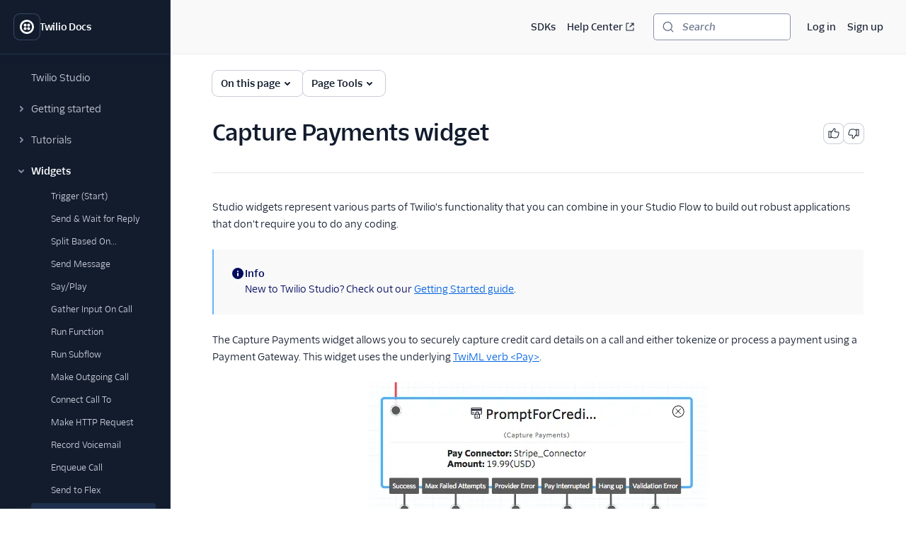

--- FILE ---
content_type: text/html; charset=utf-8
request_url: https://static1.twilio.com/docs/studio/widget-library/capture-payments
body_size: 27955
content:
<!DOCTYPE html><html lang="en"><head><meta charSet="utf-8" data-next-head=""/><meta name="viewport" content="width=device-width" data-next-head=""/><script async="" defer="" src="https://consent.trustarc.com/notice?domain=twilio.com&amp;c=teconsent&amp;gtm=1&amp;js=nj&amp;noticeType=bb"></script><title data-next-head="">Capture Payments widget | Twilio</title><meta name="description" content="Learn how to securely capture credit card details on a call powered by Studio with the Capture Payments widget." data-next-head=""/><link rel="canonical" href="https://www.twilio.com/docs/studio/widget-library/capture-payments" data-next-head=""/><link rel="alternate" type="text/markdown" title="Capture Payments widget Markdown version" href="https://www.twilio.com/docs/studio/widget-library/capture-payments.md" data-next-head=""/><link rel="preconnect" href="https://assets.twilio.com"/><meta name="x-twilio-docs-source" content="primary"/><link rel="preload" href="/_next/static/css/0cfcd1beca7f592a.css?dpl=dpl_MGVorgjG369fWZQcG1Hos6xVDt5R" as="style"/><link rel="preload" href="/_next/static/css/087cc16f7b6f858f.css?dpl=dpl_MGVorgjG369fWZQcG1Hos6xVDt5R" as="style"/><link rel="stylesheet" href="/_next/static/css/0cfcd1beca7f592a.css?dpl=dpl_MGVorgjG369fWZQcG1Hos6xVDt5R" data-n-g=""/><link rel="stylesheet" href="/_next/static/css/087cc16f7b6f858f.css?dpl=dpl_MGVorgjG369fWZQcG1Hos6xVDt5R" data-n-p=""/><noscript data-n-css=""></noscript><script defer="" noModule="" src="/_next/static/chunks/polyfills-42372ed130431b0a.js?dpl=dpl_MGVorgjG369fWZQcG1Hos6xVDt5R"></script><script src="/_next/static/chunks/webpack-b6b7ed69aa9e2384.js?dpl=dpl_MGVorgjG369fWZQcG1Hos6xVDt5R" defer=""></script><script src="/_next/static/chunks/framework-2ec761b5af9ac788.js?dpl=dpl_MGVorgjG369fWZQcG1Hos6xVDt5R" defer=""></script><script src="/_next/static/chunks/main-ff745eb7c22d0495.js?dpl=dpl_MGVorgjG369fWZQcG1Hos6xVDt5R" defer=""></script><script src="/_next/static/chunks/pages/_app-f875d5f527490111.js?dpl=dpl_MGVorgjG369fWZQcG1Hos6xVDt5R" defer=""></script><script src="/_next/static/chunks/8cf7f8a3-8a69c0ebf2a17e1b.js?dpl=dpl_MGVorgjG369fWZQcG1Hos6xVDt5R" defer=""></script><script src="/_next/static/chunks/6158-9789e42d7bc14280.js?dpl=dpl_MGVorgjG369fWZQcG1Hos6xVDt5R" defer=""></script><script src="/_next/static/chunks/4172-5ad18c4f38b593ab.js?dpl=dpl_MGVorgjG369fWZQcG1Hos6xVDt5R" defer=""></script><script src="/_next/static/chunks/2295-eccec9af32f4f3a9.js?dpl=dpl_MGVorgjG369fWZQcG1Hos6xVDt5R" defer=""></script><script src="/_next/static/chunks/pages/docs/%5B...path%5D-c25411fe0b7ca8d2.js?dpl=dpl_MGVorgjG369fWZQcG1Hos6xVDt5R" defer=""></script><script src="/_next/static/-e4kg3Yqdw2EMS6aoF-aV/_buildManifest.js?dpl=dpl_MGVorgjG369fWZQcG1Hos6xVDt5R" defer=""></script><script src="/_next/static/-e4kg3Yqdw2EMS6aoF-aV/_ssgManifest.js?dpl=dpl_MGVorgjG369fWZQcG1Hos6xVDt5R" defer=""></script></head><body><div id="__next"><!--$--><!--/$--><style data-emotion="css-global lbobjb">html{font-size:100%;font-family:'TwilioSansText','Inter var experimental','Inter var',-apple-system,BlinkMacSystemFont,'Segoe UI',Roboto,Oxygen-Sans,Ubuntu,Cantarell,'Helvetica Neue',sans-serif;}html:lang(ja) .paste-theme-provider,html:lang(ja-JP) .paste-theme-provider{font-family:'Inter var experimental','Inter var',Hiragino Sans,'ヒラギノ角ゴ ProN W3','Hiragino Kaku Gothic ProN','メイリオ',Meiryo,Osaka,'MS PGothic',sans-serif;}html:lang(zh-CN) .paste-theme-provider{font-family:'Inter var experimental','Inter var','Microsoft YaHei New',微软雅黑,'Microsoft Yahei','Microsoft JhengHei',宋体,SimSun,sans-serif;}html:lang(zh-TW) .paste-theme-provider,html:lang(zh-HK) .paste-theme-provider{font-family:'Inter var experimental','Inter var','Microsoft JhengHei',微軟正黑體,'Microsoft JhengHei UI','Microsoft YaHei',微軟雅黑,宋体,SimSun,sans-serif;}html:lang(ko) .paste-theme-provider{font-family:'Inter var experimental','Inter var','Microsoft JhengHei',微軟正黑體,'Microsoft JhengHei UI','Microsoft YaHei',微軟雅黑,宋体,SimSun,sans-serif;}body{background-color:rgb(255, 255, 255);margin:0;}*,*::after,*::before{box-sizing:border-box;}@media (prefers-reduced-motion: reduce){*{-webkit-animation-duration:0!important;animation-duration:0!important;-webkit-animation-iteration-count:1!important;animation-iteration-count:1!important;transition-duration:0!important;scroll-behavior:auto!important;}}:root{--reach-dialog:1;}</style><style data-emotion="css-global 1uje5tv">@font-face{font-family:'Inter var';font-weight:100 900;font-display:swap;font-style:normal;font-named-instance:'Regular';src:url("https://assets.twilio.com/public_assets/paste-fonts/1.5.2/Inter-roman.var.woff2?v=3.19") format("woff2");}@font-face{font-family:'Inter var';font-weight:100 900;font-display:swap;font-style:italic;font-named-instance:'Italic';src:url("https://assets.twilio.com/public_assets/paste-fonts/1.5.2/Inter-italic.var.woff2?v=3.19") format("woff2");}@font-face{font-family:'Inter var experimental';font-weight:100 900;font-display:swap;font-style:oblique 0deg 8deg;src:url("https://assets.twilio.com/public_assets/paste-fonts/1.5.2/Inter.var.woff2?v=3.19") format("woff2");}@font-face{font-family:'TwilioSansMono';font-style:normal;font-display:swap;font-weight:400;src:local(''),url('https://assets.twilio.com/public_assets/paste-fonts/1.5.2/TwilioSansMono-Regular.woff2') format('woff2'),url('https://assets.twilio.com/public_assets/paste-fonts/1.5.2/TwilioSansMono-Regular.woff') format('woff');}@font-face{font-family:'TwilioSansMono';font-style:italic;font-display:swap;font-weight:400;src:local(''),url('https://assets.twilio.com/public_assets/paste-fonts/1.5.2/TwilioSansMono-RegularItl.woff2') format('woff2'),url('https://assets.twilio.com/public_assets/paste-fonts/1.5.2/TwilioSansMono-RegularItl.woff') format('woff');}@font-face{font-family:'TwilioSansMono';font-style:normal;font-display:swap;font-weight:700;src:local(''),url('https://assets.twilio.com/public_assets/paste-fonts/1.5.2/TwilioSansMono-Bold.woff2') format('woff2'),url('https://assets.twilio.com/public_assets/paste-fonts/1.5.2/TwilioSansMono-Bold.woff') format('woff');}@font-face{font-family:'TwilioSansMono';font-style:italic;font-display:swap;font-weight:700;src:local(''),url('https://assets.twilio.com/public_assets/paste-fonts/1.5.2/TwilioSansMono-BoldItl.woff2') format('woff2'),url('https://assets.twilio.com/public_assets/paste-fonts/1.5.2/TwilioSansMono-BoldItl.woff') format('woff');}@font-face{font-family:'TwilioSansMono';font-style:normal;font-display:swap;font-weight:500;src:local(''),url('https://assets.twilio.com/public_assets/paste-fonts/1.5.2/TwilioSansMono-Medium.woff2') format('woff2'),url('https://assets.twilio.com/public_assets/paste-fonts/1.5.2/TwilioSansMono-Medium.woff') format('woff');}@font-face{font-family:'TwilioSansMono';font-style:italic;font-display:swap;font-weight:500;src:local(''),url('https://assets.twilio.com/public_assets/paste-fonts/1.5.2/TwilioSansMono-MediumItl.woff2') format('woff2'),url('https://assets.twilio.com/public_assets/paste-fonts/1.5.2/TwilioSansMono-MediumItl.woff') format('woff');}@font-face{font-family:'TwilioSansText';font-style:normal;font-display:swap;font-weight:300;src:local(''),url('https://assets.twilio.com/public_assets/paste-fonts/1.5.2/TwilioSansText-Light.woff2') format('woff2'),url('https://assets.twilio.com/public_assets/paste-fonts/1.5.2/TwilioSansText-Light.woff') format('woff');}@font-face{font-family:'TwilioSansText';font-style:italic;font-display:swap;font-weight:300;src:local(''),url('https://assets.twilio.com/public_assets/paste-fonts/1.5.2/TwilioSansText-LightItl.woff2') format('woff2'),url('https://assets.twilio.com/public_assets/paste-fonts/1.5.2/TwilioSansText-LightItl.woff') format('woff');}@font-face{font-family:'TwilioSansText';font-style:normal;font-display:swap;font-weight:400;src:local(''),url('https://assets.twilio.com/public_assets/paste-fonts/1.5.2/TwilioSansText-Regular.woff2') format('woff2'),url('https://assets.twilio.com/public_assets/paste-fonts/1.5.2/TwilioSansText-Regular.woff') format('woff');}@font-face{font-family:'TwilioSansText';font-style:italic;font-display:swap;font-weight:400;src:local(''),url('https://assets.twilio.com/public_assets/paste-fonts/1.5.2/TwilioSansText-RegularItl.woff2') format('woff2'),url('https://assets.twilio.com/public_assets/paste-fonts/1.5.2/TwilioSansText-RegularItl.woff') format('woff');}@font-face{font-family:'TwilioSansText';font-style:normal;font-display:swap;font-weight:500;src:local(''),url('https://assets.twilio.com/public_assets/paste-fonts/1.5.2/TwilioSansText-Medium.woff2') format('woff2'),url('https://assets.twilio.com/public_assets/paste-fonts/1.5.2/TwilioSansText-Medium.woff') format('woff');}@font-face{font-family:'TwilioSansText';font-style:italic;font-display:swap;font-weight:500;src:local(''),url('https://assets.twilio.com/public_assets/paste-fonts/1.5.2/TwilioSansText-MediumItl.woff2') format('woff2'),url('https://assets.twilio.com/public_assets/paste-fonts/1.5.2/TwilioSansText-MediumItl.woff') format('woff');}@font-face{font-family:'TwilioSansText';font-style:normal;font-display:swap;font-weight:600;src:local(''),url('https://assets.twilio.com/public_assets/paste-fonts/1.5.2/TwilioSansText-Semibold.woff2') format('woff2'),url('https://assets.twilio.com/public_assets/paste-fonts/1.5.2/TwilioSansText-Semibold.woff') format('woff');}@font-face{font-family:'TwilioSansText';font-style:italic;font-display:swap;font-weight:600;src:local(''),url('https://assets.twilio.com/public_assets/paste-fonts/1.5.2/TwilioSansText-SemiboldItl.woff2') format('woff2'),url('https://assets.twilio.com/public_assets/paste-fonts/1.5.2/TwilioSansText-SemiboldItl.woff') format('woff');}@font-face{font-family:'TwilioSansText';font-style:normal;font-display:swap;font-weight:700;src:local(''),url('https://assets.twilio.com/public_assets/paste-fonts/1.5.2/TwilioSansText-Bold.woff2') format('woff2'),url('https://assets.twilio.com/public_assets/paste-fonts/1.5.2/TwilioSansText-Bold.woff') format('woff');}@font-face{font-family:'TwilioSansText';font-style:italic;font-display:swap;font-weight:700;src:local(''),url('https://assets.twilio.com/public_assets/paste-fonts/1.5.2/TwilioSansText-BoldItl.woff2') format('woff2'),url('https://assets.twilio.com/public_assets/paste-fonts/1.5.2/TwilioSansText-BoldItl.woff') format('woff');}@font-face{font-family:'TwilioSansText';font-style:normal;font-display:swap;font-weight:800;src:local(''),url('https://assets.twilio.com/public_assets/paste-fonts/1.5.2/TwilioSansText-Extrabold.woff2') format('woff2'),url('https://assets.twilio.com/public_assets/paste-fonts/1.5.2/TwilioSansText-Extrabold.woff') format('woff');}@font-face{font-family:'TwilioSansText';font-style:italic;font-display:swap;font-weight:800;src:local(''),url('https://assets.twilio.com/public_assets/paste-fonts/1.5.2/TwilioSansText-ExtraboldItl.woff2') format('woff2'),url('https://assets.twilio.com/public_assets/paste-fonts/1.5.2/TwilioSansText-ExtraboldItl.woff') format('woff');}@font-face{font-family:'TwilioSansDisplay';font-style:normal;font-display:swap;font-weight:300;src:local(''),url('https://assets.twilio.com/public_assets/paste-fonts/1.5.2/TwilioSansDisplay-Light.woff2') format('woff2'),url('https://assets.twilio.com/public_assets/paste-fonts/1.5.2/TwilioSansDisplay-Light.woff') format('woff');}@font-face{font-family:'TwilioSansDisplay';font-style:italic;font-display:swap;font-weight:300;src:local(''),url('https://assets.twilio.com/public_assets/paste-fonts/1.5.2/TwilioSansDisplay-LightItl.woff2') format('woff2'),url('https://assets.twilio.com/public_assets/paste-fonts/1.5.2/TwilioSansDisplay-LightItl.woff') format('woff');}@font-face{font-family:'TwilioSansDisplay';font-style:normal;font-display:swap;font-weight:400;src:local(''),url('https://assets.twilio.com/public_assets/paste-fonts/1.5.2/TwilioSansDisplay-Regular.woff2') format('woff2'),url('https://assets.twilio.com/public_assets/paste-fonts/1.5.2/TwilioSansDisplay-Regular.woff') format('woff');}@font-face{font-family:'TwilioSansDisplay';font-style:italic;font-display:swap;font-weight:400;src:local(''),url('https://assets.twilio.com/public_assets/paste-fonts/1.5.2/TwilioSansDisplay-RegularItl.woff2') format('woff2'),url('https://assets.twilio.com/public_assets/paste-fonts/1.5.2/TwilioSansDisplay-RegularItl.woff') format('woff');}@font-face{font-family:'TwilioSansDisplay';font-style:normal;font-display:swap;font-weight:500;src:local(''),url('https://assets.twilio.com/public_assets/paste-fonts/1.5.2/TwilioSansDisplay-Medium.woff2') format('woff2'),url('https://assets.twilio.com/public_assets/paste-fonts/1.5.2/TwilioSansDisplay-Medium.woff') format('woff');}@font-face{font-family:'TwilioSansDisplay';font-style:italic;font-display:swap;font-weight:500;src:local(''),url('https://assets.twilio.com/public_assets/paste-fonts/1.5.2/TwilioSansDisplay-MediumItl.woff2') format('woff2'),url('https://assets.twilio.com/public_assets/paste-fonts/1.5.2/TwilioSansDisplay-MediumItl.woff') format('woff');}@font-face{font-family:'TwilioSansDisplay';font-style:normal;font-display:swap;font-weight:600;src:local(''),url('https://assets.twilio.com/public_assets/paste-fonts/1.5.2/TwilioSansDisplay-Semibold.woff2') format('woff2'),url('https://assets.twilio.com/public_assets/paste-fonts/1.5.2/TwilioSansDisplay-Semibold.woff') format('woff');}@font-face{font-family:'TwilioSansDisplay';font-style:italic;font-display:swap;font-weight:600;src:local(''),url('https://assets.twilio.com/public_assets/paste-fonts/1.5.2/TwilioSansDisplay-SemiboldItl.woff2') format('woff2'),url('https://assets.twilio.com/public_assets/paste-fonts/1.5.2/TwilioSansDisplay-SemiboldItl.woff') format('woff');}@font-face{font-family:'TwilioSansDisplay';font-style:normal;font-display:swap;font-weight:700;src:local(''),url('https://assets.twilio.com/public_assets/paste-fonts/1.5.2/TwilioSansDisplay-Bold.woff2') format('woff2'),url('https://assets.twilio.com/public_assets/paste-fonts/1.5.2/TwilioSansDisplay-Bold.woff') format('woff');}@font-face{font-family:'TwilioSansDisplay';font-style:italic;font-display:swap;font-weight:700;src:local(''),url('https://assets.twilio.com/public_assets/paste-fonts/1.5.2/TwilioSansDisplay-BoldItl.woff2') format('woff2'),url('https://assets.twilio.com/public_assets/paste-fonts/1.5.2/TwilioSansDisplay-BoldItl.woff') format('woff');}@font-face{font-family:'TwilioSansDisplay';font-style:normal;font-display:swap;font-weight:800;src:local(''),url('https://assets.twilio.com/public_assets/paste-fonts/1.5.2/TwilioSansDisplay-Extrabold.woff2') format('woff2'),url('https://assets.twilio.com/public_assets/paste-fonts/1.5.2/TwilioSansDisplay-Extrabold.woff') format('woff');}@font-face{font-family:'TwilioSansDisplay';font-style:italic;font-display:swap;font-weight:800;src:local(''),url('https://assets.twilio.com/public_assets/paste-fonts/1.5.2/TwilioSansDisplay-ExtraboldItl.woff2') format('woff2'),url('https://assets.twilio.com/public_assets/paste-fonts/1.5.2/TwilioSansDisplay-ExtraboldItl.woff') format('woff');}</style><style data-emotion="css 1pzojz9">.css-1pzojz9{color:rgb(18, 28, 45);-webkit-print-color-scheme:light;color-scheme:light;font-size:0.875rem;font-family:'TwilioSansText','Inter var experimental','Inter var',-apple-system,BlinkMacSystemFont,'Segoe UI',Roboto,Oxygen-Sans,Ubuntu,Cantarell,'Helvetica Neue',sans-serif;line-height:1.25rem;font-weight:400;font-variant-numeric:tabular-nums;}</style><div class="paste-theme-provider css-1pzojz9"><style data-emotion="css-global lbobjb">html{font-size:100%;font-family:'TwilioSansText','Inter var experimental','Inter var',-apple-system,BlinkMacSystemFont,'Segoe UI',Roboto,Oxygen-Sans,Ubuntu,Cantarell,'Helvetica Neue',sans-serif;}html:lang(ja) .paste-theme-provider,html:lang(ja-JP) .paste-theme-provider{font-family:'Inter var experimental','Inter var',Hiragino Sans,'ヒラギノ角ゴ ProN W3','Hiragino Kaku Gothic ProN','メイリオ',Meiryo,Osaka,'MS PGothic',sans-serif;}html:lang(zh-CN) .paste-theme-provider{font-family:'Inter var experimental','Inter var','Microsoft YaHei New',微软雅黑,'Microsoft Yahei','Microsoft JhengHei',宋体,SimSun,sans-serif;}html:lang(zh-TW) .paste-theme-provider,html:lang(zh-HK) .paste-theme-provider{font-family:'Inter var experimental','Inter var','Microsoft JhengHei',微軟正黑體,'Microsoft JhengHei UI','Microsoft YaHei',微軟雅黑,宋体,SimSun,sans-serif;}html:lang(ko) .paste-theme-provider{font-family:'Inter var experimental','Inter var','Microsoft JhengHei',微軟正黑體,'Microsoft JhengHei UI','Microsoft YaHei',微軟雅黑,宋体,SimSun,sans-serif;}body{background-color:rgb(255, 255, 255);margin:0;}*,*::after,*::before{box-sizing:border-box;}@media (prefers-reduced-motion: reduce){*{-webkit-animation-duration:0!important;animation-duration:0!important;-webkit-animation-iteration-count:1!important;animation-iteration-count:1!important;transition-duration:0!important;scroll-behavior:auto!important;}}:root{--reach-dialog:1;}</style><div class="css-1pzojz9"><style data-emotion="css-global 1r9iiex">*{font-variant-ligatures:none;font-feature-settings:"liga" 0;}.DocSearch-Button{background-color:rgb(255, 255, 255);border-radius:4px;box-shadow:0 0 0 1px #8B93AA;color:rgb(96, 107, 133);padding-left:0.75rem;padding-right:0.75rem;margin:0;width:100%;}.DocSearch-Button:hover{box-shadow:0 0 0 1px #006dfa;}.DocSearch-Button:active,.DocSearch-Button:focus{box-shadow:0 0 0 1px #cacdd8,0 0 0 3px #ffffff,0 0 0 4px #006dfa,0 0 0 6px #cce4ff;}.DocSearch-Button .DocSearch-Search-Icon{color:rgb(96, 107, 133);width:1rem;height:1rem;}.DocSearch-Button-Placeholder{font-size:0.875rem;font-family:'TwilioSansText','Inter var experimental','Inter var',-apple-system,BlinkMacSystemFont,'Segoe UI',Roboto,Oxygen-Sans,Ubuntu,Cantarell,'Helvetica Neue',sans-serif;font-weight:500;font-style:italic;padding-left:0.75rem;padding-right:0.75rem;}.DocSearch-Button-Key{top:0;padding-bottom:0;}.DocSearch-Container{color:rgb(18, 28, 45);-webkit-print-color-scheme:light;color-scheme:light;font-size:0.875rem;font-family:'TwilioSansText','Inter var experimental','Inter var',-apple-system,BlinkMacSystemFont,'Segoe UI',Roboto,Oxygen-Sans,Ubuntu,Cantarell,'Helvetica Neue',sans-serif;line-height:1.25rem;font-weight:400;font-variant-numeric:tabular-nums;}.DocSearch-Dropdown a{color:rgb(2, 99, 224);-webkit-text-decoration:underline;text-decoration:underline;}.DocSearch-Dropdown a:hover{-webkit-text-decoration:none;text-decoration:none;}.DocSearch-SearchBar{padding-bottom:0.25rem;}.DocSearch-Search-Icon{color:rgb(96, 107, 133);}.DocSearch-Input{padding-left:1rem;}.DocSearch-LoadingIndicator svg,.DocSearch-MagnifierLabel svg{width:1rem;height:1rem;}.DocSearch-Hits mark{color:rgb(2, 99, 224);}.DocSearch-Hit{padding-bottom:0.5rem;}.DocSearch-Hit a{border-color:rgb(225, 227, 234);border-style:solid;border-width:2px;-webkit-text-decoration:none;text-decoration:none;}.DocSearch-Hit[aria-selected=true] a{border-color:rgb(3, 11, 93);}.DocSearch-Hit-title{font-size:0.875rem;}.DocSearch-Hit-path{font-size:0.75rem;}.DocSearch-Hit-source{color:rgb(18, 28, 45);font-size:0.875rem;font-weight:500;}.DocSearch-Hit-icon{display:none;}.DocSearch-Prefill{color:rgb(2, 99, 224);-webkit-text-decoration:underline;text-decoration:underline;}.DocSearch-Prefill:hover{-webkit-text-decoration:none;text-decoration:none;}.DocSearch-Commands-Key{padding-bottom:0;}.DocSearch-Footer{-webkit-box-pack:start;-ms-flex-pack:start;-webkit-justify-content:start;justify-content:start;}.DocSearch-Logo{display:none;}:root{--docsearch-primary-color:rgb(3, 11, 93);--docsearch-text-color:rgb(18, 28, 45);--docsearch-spacing:1rem;--docsearch-icon-stroke-width:2px;--docsearch-highlight-color:rgb(3, 11, 93);--docsearch-muted-color:rgb(96, 107, 133);--docsearch-container-background:rgba(96, 107, 133, 0.5);--docsearch-logo-color:rgb(96, 107, 133);--docsearch-modal-width:44.5rem;--docsearch-modal-height:600px;--docsearch-modal-background:rgb(255, 255, 255);--docsearch-modal-shadow:0 2px 8px 0 rgba(18, 28, 45, 0.1);--docsearch-searchbox-height:46px;--docsearch-searchbox-background:rgb(18, 28, 45);--docsearch-searchbox-focus-background:rgb(255, 255, 255);--docsearch-searchbox-shadow:0 0 0 2px #ffffff,0 0 0 3px #006dfa,0 0 0 5px #cce4ff;--docsearch-hit-height:56px;--docsearch-hit-color:rgb(18, 28, 45);--docsearch-hit-active-color:rgb(255, 255, 255);--docsearch-hit-background:rgb(255, 255, 255);--docsearch-hit-shadow:none;--docsearch-key-gradient:rgb(244, 244, 246);--docsearch-key-shadow:none;--docsearch-footer-height:44px;--docsearch-footer-background:rgb(255, 255, 255);--docsearch-footer-shadow:none;}html{scroll-behavior:smooth;scroll-padding-top:100px;}@media (max-width: 1440px){html{scroll-padding-top:156px;}}.grecaptcha-badge{visibility:hidden;}</style><style data-emotion="css ikpa90">.css-ikpa90{box-sizing:border-box;opacity:0;transition-delay:50ms;-webkit-transition:opacity 150ms ease;transition:opacity 150ms ease;}@media screen and (min-width: 768px){.css-ikpa90{opacity:1;}}</style><div data-paste-element="BOX" data-paste-core-version="21.4.0" class="css-ikpa90"><style data-emotion="css w8it0u">.css-w8it0u{box-sizing:border-box;background-color:rgb(255, 255, 255);border-radius:4px;box-shadow:0 -1px 0 0 #f4f4f6,0 3px 4px 0 rgba(15, 22, 33, 0.1);left:10px;padding-left:1.25rem;padding-right:1.25rem;padding-top:0.5rem;padding-bottom:0.5rem;position:fixed;top:10px;-webkit-transform:translateY(-150%);-moz-transform:translateY(-150%);-ms-transform:translateY(-150%);transform:translateY(-150%);-webkit-transition:-webkit-transform 0.1s;transition:transform 0.1s;z-index:90;display:-webkit-box;display:-webkit-flex;display:-ms-flexbox;display:flex;-webkit-column-gap:1.25rem;column-gap:1.25rem;}.css-w8it0u:focus-within{-webkit-transform:translateY(0%);-moz-transform:translateY(0%);-ms-transform:translateY(0%);transform:translateY(0%);}</style><div data-paste-element="SIDEBAR_SKIPLINKS" data-paste-core-version="21.4.0" class="css-w8it0u"><style data-emotion="css lpeit6">.css-lpeit6{box-sizing:border-box;color:rgb(2, 99, 224);font-size:inherit;font-weight:inherit;line-height:inherit;outline:none;-webkit-text-decoration:underline;text-decoration:underline;}.css-lpeit6:active,.css-lpeit6[data-active=true]{color:rgb(6, 3, 58);-webkit-text-decoration:none;text-decoration:none;}.css-lpeit6:focus{box-shadow:0 0 0 2px #ffffff,0 0 0 3px #006dfa,0 0 0 5px #cce4ff;color:rgb(2, 99, 224);-webkit-text-decoration:underline;text-decoration:underline;border-radius:4px;}.css-lpeit6:hover{color:rgb(3, 11, 93);-webkit-text-decoration:none;text-decoration:none;}</style><a data-paste-element="SIDEBAR_SKIPLINKS_LINK" data-paste-core-version="21.4.0" href="#twilio-docs-content-area" class="css-lpeit6">Skip to content</a><a data-paste-element="SIDEBAR_SKIPLINKS_LINK" data-paste-core-version="21.4.0" href="#twilio-docs-sidebar-nav" class="css-lpeit6">Skip to navigation</a><a data-paste-element="SIDEBAR_SKIPLINKS_LINK" data-paste-core-version="21.4.0" href="#twilio-docs-topbar" class="css-lpeit6">Skip to topbar</a></div><style data-emotion="css 66wgzi">.css-66wgzi{box-sizing:border-box;width:100%;overflow:visible;display:-webkit-box;display:-webkit-flex;display:-ms-flexbox;display:flex;-webkit-flex-direction:column;-ms-flex-direction:column;flex-direction:column;box-shadow:1px 0 0 0 #1f304c;background-color:rgb(18, 28, 45);z-index:50;position:fixed;top:0;left:0;bottom:0;}@media screen and (min-width: 768px){.css-66wgzi{width:15rem;}}</style><aside data-paste-element="SIDEBAR" data-paste-core-version="21.4.0" style="opacity:1;width:15rem;transform:translateX(0%)" id="_R_19lbkm_" class="css-66wgzi"><style data-emotion="css 3p6q35">.css-3p6q35{box-sizing:border-box;padding-left:1.25rem;padding-right:1.25rem;min-height:4.75rem;box-shadow:0 1px 0 0 #1f304c;z-index:40;display:-webkit-box;display:-webkit-flex;display:-ms-flexbox;display:flex;-webkit-align-items:center;-webkit-box-align:center;-ms-flex-align:center;align-items:center;-webkit-box-pack:start;-ms-flex-pack:start;-webkit-justify-content:flex-start;justify-content:flex-start;-webkit-flex-shrink:0;-ms-flex-negative:0;flex-shrink:0;-webkit-column-gap:1rem;column-gap:1rem;overflow:hidden;}</style><div data-paste-element="SIDEBAR_HEADER" data-paste-core-version="21.4.0" class="css-3p6q35"><style data-emotion="css s7diru">.css-s7diru{box-sizing:border-box;width:auto;-webkit-appearance:none;-moz-appearance:none;-ms-appearance:none;appearance:none;background:none;display:inline-block;border:none;outline:none;-webkit-transition:background-color 100ms ease-in,box-shadow 100ms ease-in,color 100ms ease-in;transition:background-color 100ms ease-in,box-shadow 100ms ease-in,color 100ms ease-in;font-family:inherit;font-weight:600;-webkit-text-decoration:none;text-decoration:none;position:relative;margin:0;border-radius:8px;cursor:pointer;color:rgb(255, 255, 255);background-color:rgb(18, 28, 45);box-shadow:0 0 0 1px #394762;padding:0.5rem;}.css-s7diru:hover{-webkit-text-decoration:none;text-decoration:none;color:rgb(255, 255, 255);background-color:rgb(31, 48, 76);box-shadow:0 0 0 1px #f4f4f6;}.css-s7diru:focus{-webkit-text-decoration:none;text-decoration:none;box-shadow:0 0 0 1px #394762,0 0 0 3px #121c2d,0 0 0 4px #ffffff,0 0 0 6px rgba(255, 255, 255, 0.2);}.css-s7diru:active,.css-s7diru[data-active=true]{-webkit-text-decoration:none;text-decoration:none;box-shadow:0 0 0 1px #ffffff;color:rgb(255, 255, 255);background-color:rgb(31, 48, 76);}</style><a data-paste-element="SIDEBAR_HEADER_ICON_BUTTON" data-paste-core-version="21.4.0" href="/docs" aria-busy="false" type="button" class="css-s7diru"><style data-emotion="css 1lgr57j">.css-1lgr57j{box-sizing:border-box;display:-webkit-box;display:-webkit-flex;display:-ms-flexbox;display:flex;-webkit-text-decoration:inherit;text-decoration:inherit;opacity:1;-webkit-box-pack:center;-ms-flex-pack:center;-webkit-justify-content:center;justify-content:center;-webkit-column-gap:0.25rem;column-gap:0.25rem;-webkit-align-items:center;-webkit-box-align:center;-ms-flex-align:center;align-items:center;width:100%;}</style><span data-paste-element="BOX" data-paste-core-version="21.4.0" class="css-1lgr57j"><style data-emotion="css pe4vrq">.css-pe4vrq{box-sizing:border-box;line-height:0;display:block;color:currentColor;width:1.25rem;height:1.25rem;-webkit-flex-shrink:0;-ms-flex-negative:0;flex-shrink:0;}</style><span data-paste-element="ICON" data-paste-core-version="21.4.0" class="css-pe4vrq"><svg role="img" aria-hidden="false" xmlns="http://www.w3.org/2000/svg" width="100%" height="100%" viewBox="0 0 20 20" aria-labelledby="LogoTwilioIcon-_R_4pjb9lbkm_"><title id="LogoTwilioIcon-_R_4pjb9lbkm_">Go to the Twilio Docs home page</title><path fill="currentColor" fill-rule="evenodd" d="M10 0C4.477 0 0 4.477 0 10s4.477 10 10 10 10-4.477 10-10A10 10 0 0010 0zm0 17.333a7.333 7.333 0 110-14.666 7.333 7.333 0 010 14.666zm4.533-9.8a2.067 2.067 0 11-2.066-2.066 2.08 2.08 0 012.066 2.066zm0 4.934a2.067 2.067 0 11-2.066-2.067 2.08 2.08 0 012.066 2.067zm-4.933 0A2.067 2.067 0 117.533 10.4 2.08 2.08 0 019.6 12.467zm0-4.934a2.067 2.067 0 11-2.067-2.066A2.08 2.08 0 019.6 7.533z"></path></svg></span></span></a><style data-emotion="css bt2jq2">.css-bt2jq2{box-sizing:border-box;opacity:1;font-size:0.875rem;font-weight:600;line-height:1.25rem;letter-spacing:-.02em;color:rgb(255, 255, 255);white-space:nowrap;text-overflow:ellipsis;overflow:hidden;margin:0;}</style><div data-paste-element="SIDEBAR_HEADER_LABEL" data-paste-core-version="21.4.0" class="css-bt2jq2">Twilio Docs</div></div><style data-emotion="css 1r1miiz">.css-1r1miiz{box-sizing:border-box;max-height:100%;overflow:hidden;-webkit-box-flex:1;-webkit-flex-grow:1;-ms-flex-positive:1;flex-grow:1;}</style><div data-paste-element="SIDEBAR_BODY" data-paste-core-version="21.4.0" class="css-1r1miiz"><style data-emotion="css 1j8kdpc">.css-1j8kdpc{box-sizing:border-box;-webkit-transition:opacity 150ms ease;transition:opacity 150ms ease;max-height:100%;overflow-y:auto;overflow-x:hidden;padding-top:1rem;padding-bottom:1rem;padding-left:1.25rem;padding-right:1.25rem;-webkit-box-flex:1;-webkit-flex-grow:1;-ms-flex-positive:1;flex-grow:1;}</style><style data-emotion="css 1uh9o2u">.css-1uh9o2u{overflow-scrolling:touch;background:linear-gradient(rgb(18, 28, 45) 33%, rgba(20,28,44, 0)),linear-gradient(rgba(20,28,44, 0), rgb(18, 28, 45) 66%) 0 100%,radial-gradient(farthest-side at 50% 100%, rgba(57, 71, 98, 0.5), rgba(0,0,0,0)) 0 100%;background-repeat:no-repeat;-webkit-background-size:100% 15px,100% 15px,100% 5px,100% 5px;background-size:100% 15px,100% 15px,100% 5px,100% 5px;background-attachment:local,local,scroll,scroll;box-sizing:border-box;-webkit-transition:opacity 150ms ease;transition:opacity 150ms ease;max-height:100%;overflow-y:auto;overflow-x:hidden;padding-top:1rem;padding-bottom:1rem;padding-left:1.25rem;padding-right:1.25rem;-webkit-box-flex:1;-webkit-flex-grow:1;-ms-flex-positive:1;flex-grow:1;}.css-1uh9o2u::-webkit-scrollbar{width:6px;}.css-1uh9o2u::-webkit-scrollbar-track{margin-top:8px;background:rgb(18, 28, 45);}.css-1uh9o2u::-webkit-scrollbar-thumb{background:rgb(37, 57, 91);border-radius:10px;}.css-1uh9o2u::-webkit-scrollbar-thumb:hover{background:rgb(64, 79, 110);}</style><nav data-paste-element="SIDEBAR_NAVIGATION" data-paste-core-version="21.4.0" aria-label="main" id="twilio-docs-sidebar-nav" class="css-1uh9o2u"><style data-emotion="css 4zrz0j">.css-4zrz0j{box-sizing:border-box;font-style:normal;font-weight:400;font-size:0.875rem;line-height:1.25rem;color:rgb(202, 205, 216);-webkit-transition:all 120ms ease;transition:all 120ms ease;border-radius:4px;cursor:pointer;display:-webkit-box;display:-webkit-flex;display:-ms-flexbox;display:flex;-webkit-box-flex:1;-webkit-flex-grow:1;-ms-flex-positive:1;flex-grow:1;-webkit-column-gap:0.5rem;column-gap:0.5rem;outline:none;padding-top:0.5rem;padding-bottom:0.5rem;position:relative;-webkit-text-decoration:none;text-decoration:none;background:none;border:none;overflow:hidden;padding-left:1.5rem;padding-right:0.5rem;margin-bottom:0.5rem;width:100%;}.css-4zrz0j:focus{box-shadow:0 0 0 1px #ffffff,inset 0 0 0 3px rgba(255, 255, 255, 0.2);}.css-4zrz0j:hover{-webkit-text-decoration:underline;text-decoration:underline;}</style><a data-paste-element="SIDEBAR_NAVIGATION_ITEM" data-paste-core-version="21.4.0" href="/docs/studio" class="css-4zrz0j"><style data-emotion="css qxhhlx">.css-qxhhlx{box-sizing:border-box;display:-webkit-box;display:-webkit-flex;display:-ms-flexbox;display:flex;-webkit-align-items:center;-webkit-box-align:center;-ms-flex-align:center;align-items:center;-webkit-box-pack:justify;-webkit-justify-content:space-between;justify-content:space-between;-webkit-column-gap:0.25rem;column-gap:0.25rem;-webkit-transition:all 120ms ease;transition:all 120ms ease;-webkit-box-flex:1;-webkit-flex-grow:1;-ms-flex-positive:1;flex-grow:1;float:none;opacity:1;white-space:normal;}</style><span data-paste-element="BOX" data-paste-core-version="21.4.0" class="css-qxhhlx">Twilio Studio</span></a><style data-emotion="css 17onuso">.css-17onuso{box-sizing:border-box;display:block;margin-bottom:0.5rem;}</style><div data-paste-element="SIDEBAR_NAVIGATION_DISCLOSURE" data-paste-core-version="21.4.0" class="css-17onuso"><style data-emotion="css 1icrb9o">.css-1icrb9o{box-sizing:border-box;display:-webkit-box;display:-webkit-flex;display:-ms-flexbox;display:flex;-webkit-align-items:center;-webkit-box-align:center;-ms-flex-align:center;align-items:center;-webkit-box-pack:justify;-webkit-justify-content:space-between;justify-content:space-between;-webkit-column-gap:0.5rem;column-gap:0.5rem;}</style><div data-paste-element="SIDEBAR_NAVIGATION_DISCLOSURE_HEADING_WRAPPER" data-paste-core-version="21.4.0" class="css-1icrb9o"><style data-emotion="css 1vx51jp">.css-1vx51jp{box-sizing:border-box;font-style:normal;font-weight:400;font-size:0.875rem;line-height:1.25rem;color:rgb(202, 205, 216);-webkit-transition:all 120ms ease;transition:all 120ms ease;border-radius:4px;cursor:pointer;display:-webkit-box;display:-webkit-flex;display:-ms-flexbox;display:flex;-webkit-box-flex:1;-webkit-flex-grow:1;-ms-flex-positive:1;flex-grow:1;-webkit-column-gap:0.25rem;column-gap:0.25rem;outline:none;padding-top:0.5rem;padding-bottom:0.5rem;position:relative;-webkit-text-decoration:none;text-decoration:none;}.css-1vx51jp:focus{box-shadow:0 0 0 1px #ffffff,inset 0 0 0 3px rgba(255, 255, 255, 0.2);}</style><div data-paste-element="SIDEBAR_NAVIGATION_DISCLOSURE_HEADING" data-paste-core-version="21.4.0" type="button" aria-expanded="false" aria-controls="_R_5alb9lbkm_" class="css-1vx51jp"><style data-emotion="css f76d15">.css-f76d15{box-sizing:border-box;display:-webkit-box;display:-webkit-flex;display:-ms-flexbox;display:flex;color:rgb(136, 145, 170);height:1.25rem;width:1.25rem;-webkit-transition:-webkit-transform 150ms ease;transition:transform 150ms ease;-webkit-transform:translateX(0) rotate(0deg);-moz-transform:translateX(0) rotate(0deg);-ms-transform:translateX(0) rotate(0deg);transform:translateX(0) rotate(0deg);}</style><span data-paste-element="SIDEBAR_NAVIGATION_DISCLOSURE_HEADING_EXPAND_ICON" data-paste-core-version="21.4.0" class="css-f76d15"><style data-emotion="css pft8gl">.css-pft8gl{box-sizing:border-box;line-height:0;display:block;color:inherit;width:1.25rem;height:1.25rem;-webkit-flex-shrink:0;-ms-flex-negative:0;flex-shrink:0;}</style><span data-paste-element="ICON" data-paste-core-version="21.4.0" class="css-pft8gl"><svg role="img" aria-hidden="true" width="100%" height="100%" viewBox="0 0 20 20" fill="none" aria-labelledby="ChevronDisclosureIcon-_R_4qd5alb9lbkm_"><path fill="currentColor" fill-rule="evenodd" clip-rule="evenodd" d="M9.707 6.293a1 1 0 00-1.497 1.32l.083.094L10.585 10l-2.292 2.293a1 1 0 00-.083 1.32l.083.094a1 1 0 001.32.083l.094-.083 3-3a1 1 0 00.083-1.32l-.083-.094-3-3z"></path></svg></span></span><style data-emotion="css 1m2bqrv">.css-1m2bqrv{box-sizing:border-box;display:block;margin-left:0.25rem;-webkit-transition:all 120ms ease;transition:all 120ms ease;float:none;opacity:1;white-space:normal;}</style><span data-paste-element="BOX" data-paste-core-version="21.4.0" class="css-1m2bqrv">Getting started</span></div></div><style data-emotion="css 1nm6rmy">.css-1nm6rmy{box-sizing:border-box;padding-left:1.5rem;color:rgb(202, 205, 216);margin-top:0.25rem;}</style><div data-paste-element="SIDEBAR_NAVIGATION_DISCLOSURE_CONTENT" data-paste-core-version="21.4.0" id="_R_5alb9lbkm_" hidden="" style="display:none" class="css-1nm6rmy"><style data-emotion="css lafmnu">.css-lafmnu{box-sizing:border-box;font-style:normal;font-weight:400;font-size:0.75rem;line-height:1.25rem;color:rgb(202, 205, 216);-webkit-transition:all 120ms ease;transition:all 120ms ease;border-radius:4px;cursor:pointer;display:-webkit-box;display:-webkit-flex;display:-ms-flexbox;display:flex;-webkit-box-flex:1;-webkit-flex-grow:1;-ms-flex-positive:1;flex-grow:1;-webkit-column-gap:0.5rem;column-gap:0.5rem;outline:none;padding-top:0.25rem;padding-bottom:0.25rem;position:relative;-webkit-text-decoration:none;text-decoration:none;background:none;border:none;overflow:hidden;padding-left:1.75rem;padding-right:0.5rem;margin-bottom:0.25rem;width:100%;}.css-lafmnu:focus{box-shadow:0 0 0 1px #ffffff,inset 0 0 0 3px rgba(255, 255, 255, 0.2);}.css-lafmnu:hover{-webkit-text-decoration:underline;text-decoration:underline;}</style><a data-paste-element="SIDEBAR_NAVIGATION_ITEM" data-paste-core-version="21.4.0" href="/docs/studio" class="css-lafmnu"><span data-paste-element="BOX" data-paste-core-version="21.4.0" class="css-qxhhlx">Product overview</span></a><a data-paste-element="SIDEBAR_NAVIGATION_ITEM" data-paste-core-version="21.4.0" href="/docs/studio/user-guide" class="css-lafmnu"><span data-paste-element="BOX" data-paste-core-version="21.4.0" class="css-qxhhlx">Studio usage guide</span></a><a data-paste-element="SIDEBAR_NAVIGATION_ITEM" data-paste-core-version="21.4.0" href="/docs/studio/user-guide/get-started" class="css-lafmnu"><span data-paste-element="BOX" data-paste-core-version="21.4.0" class="css-qxhhlx">Getting started guide</span></a><a data-paste-element="SIDEBAR_NAVIGATION_ITEM" data-paste-core-version="21.4.0" href="/docs/studio/subflows" class="css-lafmnu"><span data-paste-element="BOX" data-paste-core-version="21.4.0" class="css-qxhhlx">Using Subflows</span></a><a data-paste-element="SIDEBAR_NAVIGATION_ITEM" data-paste-core-version="21.4.0" href="/docs/studio/user-guide/studio-faq" class="css-lafmnu"><span data-paste-element="BOX" data-paste-core-version="21.4.0" class="css-qxhhlx">Studio FAQ</span></a><a data-paste-element="SIDEBAR_NAVIGATION_ITEM" data-paste-core-version="21.4.0" href="/docs/studio/user-guide/studio-troubleshooting" class="css-lafmnu"><span data-paste-element="BOX" data-paste-core-version="21.4.0" class="css-qxhhlx">Studio troubleshooting</span></a><a data-paste-element="SIDEBAR_NAVIGATION_ITEM" data-paste-core-version="21.4.0" href="/docs/studio/user-guide/liquid-template-language" class="css-lafmnu"><span data-paste-element="BOX" data-paste-core-version="21.4.0" class="css-qxhhlx">Liquid template language</span></a><a data-paste-element="SIDEBAR_NAVIGATION_ITEM" data-paste-core-version="21.4.0" href="/docs/studio/widget-library" class="css-lafmnu"><span data-paste-element="BOX" data-paste-core-version="21.4.0" class="css-qxhhlx">Widget library</span></a></div></div><div data-paste-element="SIDEBAR_NAVIGATION_DISCLOSURE" data-paste-core-version="21.4.0" class="css-17onuso"><div data-paste-element="SIDEBAR_NAVIGATION_DISCLOSURE_HEADING_WRAPPER" data-paste-core-version="21.4.0" class="css-1icrb9o"><div data-paste-element="SIDEBAR_NAVIGATION_DISCLOSURE_HEADING" data-paste-core-version="21.4.0" type="button" aria-expanded="false" aria-controls="_R_9alb9lbkm_" class="css-1vx51jp"><span data-paste-element="SIDEBAR_NAVIGATION_DISCLOSURE_HEADING_EXPAND_ICON" data-paste-core-version="21.4.0" class="css-f76d15"><span data-paste-element="ICON" data-paste-core-version="21.4.0" class="css-pft8gl"><svg role="img" aria-hidden="true" width="100%" height="100%" viewBox="0 0 20 20" fill="none" aria-labelledby="ChevronDisclosureIcon-_R_4qd9alb9lbkm_"><path fill="currentColor" fill-rule="evenodd" clip-rule="evenodd" d="M9.707 6.293a1 1 0 00-1.497 1.32l.083.094L10.585 10l-2.292 2.293a1 1 0 00-.083 1.32l.083.094a1 1 0 001.32.083l.094-.083 3-3a1 1 0 00.083-1.32l-.083-.094-3-3z"></path></svg></span></span><span data-paste-element="BOX" data-paste-core-version="21.4.0" class="css-1m2bqrv">Tutorials</span></div></div><div data-paste-element="SIDEBAR_NAVIGATION_DISCLOSURE_CONTENT" data-paste-core-version="21.4.0" id="_R_9alb9lbkm_" hidden="" style="display:none" class="css-1nm6rmy"><a data-paste-element="SIDEBAR_NAVIGATION_ITEM" data-paste-core-version="21.4.0" href="/docs/studio/tutorials" class="css-lafmnu"><span data-paste-element="BOX" data-paste-core-version="21.4.0" class="css-qxhhlx">All Studio tutorials</span></a><a data-paste-element="SIDEBAR_NAVIGATION_ITEM" data-paste-core-version="21.4.0" href="/docs/studio/tutorials/how-to-build-an-ivr" class="css-lafmnu"><span data-paste-element="BOX" data-paste-core-version="21.4.0" class="css-qxhhlx">Build an IVR</span></a><a data-paste-element="SIDEBAR_NAVIGATION_ITEM" data-paste-core-version="21.4.0" href="/docs/studio/tutorials/how-to-conduct-a-survey" class="css-lafmnu"><span data-paste-element="BOX" data-paste-core-version="21.4.0" class="css-qxhhlx">Conduct a survey</span></a><a data-paste-element="SIDEBAR_NAVIGATION_ITEM" data-paste-core-version="21.4.0" href="/docs/studio/tutorials/how-to-build-a-chatbot" class="css-lafmnu"><span data-paste-element="BOX" data-paste-core-version="21.4.0" class="css-qxhhlx">Build a chatbot</span></a><a data-paste-element="SIDEBAR_NAVIGATION_ITEM" data-paste-core-version="21.4.0" href="/docs/studio/tutorials/how-to-send-appointment-reminders" class="css-lafmnu"><span data-paste-element="BOX" data-paste-core-version="21.4.0" class="css-qxhhlx">Send appointment reminders</span></a><a data-paste-element="SIDEBAR_NAVIGATION_ITEM" data-paste-core-version="21.4.0" href="/docs/studio/tutorials/how-to-set-up-auto-responder" class="css-lafmnu"><span data-paste-element="BOX" data-paste-core-version="21.4.0" class="css-qxhhlx">Set up an SMS auto-responder</span></a><a data-paste-element="SIDEBAR_NAVIGATION_ITEM" data-paste-core-version="21.4.0" href="/docs/studio/tutorials/how-to-forward-calls" class="css-lafmnu"><span data-paste-element="BOX" data-paste-core-version="21.4.0" class="css-qxhhlx">Forward calls</span></a><a data-paste-element="SIDEBAR_NAVIGATION_ITEM" data-paste-core-version="21.4.0" href="/docs/studio/tutorials/how-to-post-sms-to-slack" class="css-lafmnu"><span data-paste-element="BOX" data-paste-core-version="21.4.0" class="css-qxhhlx">Post messages to Slack</span></a><a data-paste-element="SIDEBAR_NAVIGATION_ITEM" data-paste-core-version="21.4.0" href="/docs/studio/tutorials/customer-support-menu" class="css-lafmnu"><span data-paste-element="BOX" data-paste-core-version="21.4.0" class="css-qxhhlx">WhatsApp customer support menu</span></a><a data-paste-element="SIDEBAR_NAVIGATION_ITEM" data-paste-core-version="21.4.0" href="/docs/studio/tutorials/using-conversations-with-studio" class="css-lafmnu"><span data-paste-element="BOX" data-paste-core-version="21.4.0" class="css-qxhhlx">Using the Twilio Conversations integration</span></a><a data-paste-element="SIDEBAR_NAVIGATION_ITEM" data-paste-core-version="21.4.0" href="/docs/studio/tutorials/use-rcs-with-studio" class="css-lafmnu"><span data-paste-element="BOX" data-paste-core-version="21.4.0" class="css-qxhhlx">Use RCS messaging with Studio</span></a></div></div><div data-paste-element="SIDEBAR_NAVIGATION_DISCLOSURE" data-paste-core-version="21.4.0" class="css-17onuso"><div data-paste-element="SIDEBAR_NAVIGATION_DISCLOSURE_HEADING_WRAPPER" data-paste-core-version="21.4.0" class="css-1icrb9o"><style data-emotion="css ecye55">.css-ecye55{box-sizing:border-box;font-style:normal;font-weight:600;font-size:0.875rem;line-height:1.25rem;color:rgb(255, 255, 255);-webkit-transition:all 120ms ease;transition:all 120ms ease;border-radius:4px;cursor:pointer;display:-webkit-box;display:-webkit-flex;display:-ms-flexbox;display:flex;-webkit-box-flex:1;-webkit-flex-grow:1;-ms-flex-positive:1;flex-grow:1;-webkit-column-gap:0.25rem;column-gap:0.25rem;outline:none;padding-top:0.5rem;padding-bottom:0.5rem;position:relative;-webkit-text-decoration:none;text-decoration:none;}.css-ecye55:focus{box-shadow:0 0 0 1px #ffffff,inset 0 0 0 3px rgba(255, 255, 255, 0.2);}</style><div data-paste-element="SIDEBAR_NAVIGATION_DISCLOSURE_HEADING" data-paste-core-version="21.4.0" type="button" aria-expanded="true" aria-controls="_R_dalb9lbkm_" class="css-ecye55"><style data-emotion="css 127bfmf">.css-127bfmf{box-sizing:border-box;display:-webkit-box;display:-webkit-flex;display:-ms-flexbox;display:flex;color:rgb(136, 145, 170);height:1.25rem;width:1.25rem;-webkit-transition:-webkit-transform 150ms ease;transition:transform 150ms ease;-webkit-transform:translateX(0) rotate(90deg);-moz-transform:translateX(0) rotate(90deg);-ms-transform:translateX(0) rotate(90deg);transform:translateX(0) rotate(90deg);}</style><span data-paste-element="SIDEBAR_NAVIGATION_DISCLOSURE_HEADING_EXPAND_ICON" data-paste-core-version="21.4.0" class="css-127bfmf"><span data-paste-element="ICON" data-paste-core-version="21.4.0" class="css-pft8gl"><svg role="img" aria-hidden="true" width="100%" height="100%" viewBox="0 0 20 20" fill="none" aria-labelledby="ChevronDisclosureIcon-_R_4qddalb9lbkm_"><path fill="currentColor" fill-rule="evenodd" clip-rule="evenodd" d="M9.707 6.293a1 1 0 00-1.497 1.32l.083.094L10.585 10l-2.292 2.293a1 1 0 00-.083 1.32l.083.094a1 1 0 001.32.083l.094-.083 3-3a1 1 0 00.083-1.32l-.083-.094-3-3z"></path></svg></span></span><span data-paste-element="BOX" data-paste-core-version="21.4.0" class="css-1m2bqrv">Widgets</span></div></div><div data-paste-element="SIDEBAR_NAVIGATION_DISCLOSURE_CONTENT" data-paste-core-version="21.4.0" id="_R_dalb9lbkm_" class="css-1nm6rmy"><a data-paste-element="SIDEBAR_NAVIGATION_ITEM" data-paste-core-version="21.4.0" href="/docs/studio/widget-library/trigger-start" class="css-lafmnu"><span data-paste-element="BOX" data-paste-core-version="21.4.0" class="css-qxhhlx">Trigger (Start)</span></a><a data-paste-element="SIDEBAR_NAVIGATION_ITEM" data-paste-core-version="21.4.0" href="/docs/studio/widget-library/send-wait-reply" class="css-lafmnu"><span data-paste-element="BOX" data-paste-core-version="21.4.0" class="css-qxhhlx">Send &amp; Wait for Reply</span></a><a data-paste-element="SIDEBAR_NAVIGATION_ITEM" data-paste-core-version="21.4.0" href="/docs/studio/widget-library/split-based-on" class="css-lafmnu"><span data-paste-element="BOX" data-paste-core-version="21.4.0" class="css-qxhhlx">Split Based On...</span></a><a data-paste-element="SIDEBAR_NAVIGATION_ITEM" data-paste-core-version="21.4.0" href="/docs/studio/widget-library/send-message" class="css-lafmnu"><span data-paste-element="BOX" data-paste-core-version="21.4.0" class="css-qxhhlx">Send Message</span></a><a data-paste-element="SIDEBAR_NAVIGATION_ITEM" data-paste-core-version="21.4.0" href="/docs/studio/widget-library/sayplay" class="css-lafmnu"><span data-paste-element="BOX" data-paste-core-version="21.4.0" class="css-qxhhlx">Say/Play</span></a><a data-paste-element="SIDEBAR_NAVIGATION_ITEM" data-paste-core-version="21.4.0" href="/docs/studio/widget-library/gather-input-call" class="css-lafmnu"><span data-paste-element="BOX" data-paste-core-version="21.4.0" class="css-qxhhlx">Gather Input On Call</span></a><a data-paste-element="SIDEBAR_NAVIGATION_ITEM" data-paste-core-version="21.4.0" href="/docs/studio/widget-library/run-function" class="css-lafmnu"><span data-paste-element="BOX" data-paste-core-version="21.4.0" class="css-qxhhlx">Run Function</span></a><a data-paste-element="SIDEBAR_NAVIGATION_ITEM" data-paste-core-version="21.4.0" href="/docs/studio/widget-library/run-subflow" class="css-lafmnu"><span data-paste-element="BOX" data-paste-core-version="21.4.0" class="css-qxhhlx">Run Subflow</span></a><a data-paste-element="SIDEBAR_NAVIGATION_ITEM" data-paste-core-version="21.4.0" href="/docs/studio/widget-library/make-outgoing-call" class="css-lafmnu"><span data-paste-element="BOX" data-paste-core-version="21.4.0" class="css-qxhhlx">Make Outgoing Call</span></a><a data-paste-element="SIDEBAR_NAVIGATION_ITEM" data-paste-core-version="21.4.0" href="/docs/studio/widget-library/connect-call" class="css-lafmnu"><span data-paste-element="BOX" data-paste-core-version="21.4.0" class="css-qxhhlx">Connect Call To</span></a><a data-paste-element="SIDEBAR_NAVIGATION_ITEM" data-paste-core-version="21.4.0" href="/docs/studio/widget-library/http-request" class="css-lafmnu"><span data-paste-element="BOX" data-paste-core-version="21.4.0" class="css-qxhhlx">Make HTTP Request</span></a><a data-paste-element="SIDEBAR_NAVIGATION_ITEM" data-paste-core-version="21.4.0" href="/docs/studio/widget-library/record-voicemail" class="css-lafmnu"><span data-paste-element="BOX" data-paste-core-version="21.4.0" class="css-qxhhlx">Record Voicemail</span></a><a data-paste-element="SIDEBAR_NAVIGATION_ITEM" data-paste-core-version="21.4.0" href="/docs/studio/widget-library/enqueue-call" class="css-lafmnu"><span data-paste-element="BOX" data-paste-core-version="21.4.0" class="css-qxhhlx">Enqueue Call</span></a><a data-paste-element="SIDEBAR_NAVIGATION_ITEM" data-paste-core-version="21.4.0" href="/docs/studio/widget-library/send-flex" class="css-lafmnu"><span data-paste-element="BOX" data-paste-core-version="21.4.0" class="css-qxhhlx">Send to Flex</span></a><style data-emotion="css bxygmn">.css-bxygmn{box-sizing:border-box;font-style:normal;font-weight:600;font-size:0.75rem;line-height:1.25rem;color:rgb(255, 255, 255);-webkit-transition:all 120ms ease;transition:all 120ms ease;border-radius:4px;cursor:pointer;display:-webkit-box;display:-webkit-flex;display:-ms-flexbox;display:flex;-webkit-box-flex:1;-webkit-flex-grow:1;-ms-flex-positive:1;flex-grow:1;-webkit-column-gap:0.5rem;column-gap:0.5rem;outline:none;padding-top:0.25rem;padding-bottom:0.25rem;position:relative;-webkit-text-decoration:none;text-decoration:none;background:none;border:none;overflow:hidden;padding-left:1.75rem;padding-right:0.5rem;margin-bottom:0.25rem;width:100%;background-color:rgb(31, 48, 76);}.css-bxygmn:focus{box-shadow:0 0 0 1px #ffffff,inset 0 0 0 3px rgba(255, 255, 255, 0.2);}.css-bxygmn:hover{-webkit-text-decoration:underline;text-decoration:underline;}</style><a data-paste-element="SIDEBAR_NAVIGATION_ITEM" data-paste-core-version="21.4.0" href="/docs/studio/widget-library/capture-payments" aria-current="page" class="css-bxygmn"><span data-paste-element="BOX" data-paste-core-version="21.4.0" class="css-qxhhlx">Capture Payments</span></a><a data-paste-element="SIDEBAR_NAVIGATION_ITEM" data-paste-core-version="21.4.0" href="/docs/studio/widget-library/set-variables" class="css-lafmnu"><span data-paste-element="BOX" data-paste-core-version="21.4.0" class="css-qxhhlx">Set Variables</span></a><a data-paste-element="SIDEBAR_NAVIGATION_ITEM" data-paste-core-version="21.4.0" href="/docs/studio/widget-library/fork-stream" class="css-lafmnu"><span data-paste-element="BOX" data-paste-core-version="21.4.0" class="css-qxhhlx">Fork Stream</span></a><a data-paste-element="SIDEBAR_NAVIGATION_ITEM" data-paste-core-version="21.4.0" href="/docs/studio/widget-library/call-recording" class="css-lafmnu"><span data-paste-element="BOX" data-paste-core-version="21.4.0" class="css-qxhhlx">Call Recording</span></a><a data-paste-element="SIDEBAR_NAVIGATION_ITEM" data-paste-core-version="21.4.0" href="/docs/studio/widget-library/twiml-redirect" class="css-lafmnu"><span data-paste-element="BOX" data-paste-core-version="21.4.0" class="css-qxhhlx">TwiML Redirect</span></a><a data-paste-element="SIDEBAR_NAVIGATION_ITEM" data-paste-core-version="21.4.0" href="/docs/studio/widget-library/connect-virtual-agent" class="css-lafmnu"><span data-paste-element="BOX" data-paste-core-version="21.4.0" class="css-qxhhlx">Connect Virtual Agent</span></a><a data-paste-element="SIDEBAR_NAVIGATION_ITEM" data-paste-core-version="21.4.0" href="/docs/studio/widget-library/connect-virtual-agent-flex" class="css-lafmnu"><span data-paste-element="BOX" data-paste-core-version="21.4.0" class="css-qxhhlx">Connect Virtual Agent for Flex</span></a><a data-paste-element="SIDEBAR_NAVIGATION_ITEM" data-paste-core-version="21.4.0" href="/docs/studio/widget-library/search-for-a-profile" class="css-lafmnu"><span data-paste-element="BOX" data-paste-core-version="21.4.0" class="css-qxhhlx">Search for a Profile (public beta)</span></a><a data-paste-element="SIDEBAR_NAVIGATION_ITEM" data-paste-core-version="21.4.0" href="/docs/studio/widget-library/update-profile-traits" class="css-lafmnu"><span data-paste-element="BOX" data-paste-core-version="21.4.0" class="css-qxhhlx">Update Profile Traits (public beta)</span></a></div></div><div data-paste-element="SIDEBAR_NAVIGATION_DISCLOSURE" data-paste-core-version="21.4.0" class="css-17onuso"><div data-paste-element="SIDEBAR_NAVIGATION_DISCLOSURE_HEADING_WRAPPER" data-paste-core-version="21.4.0" class="css-1icrb9o"><div data-paste-element="SIDEBAR_NAVIGATION_DISCLOSURE_HEADING" data-paste-core-version="21.4.0" type="button" aria-expanded="false" aria-controls="_R_halb9lbkm_" class="css-1vx51jp"><span data-paste-element="SIDEBAR_NAVIGATION_DISCLOSURE_HEADING_EXPAND_ICON" data-paste-core-version="21.4.0" class="css-f76d15"><span data-paste-element="ICON" data-paste-core-version="21.4.0" class="css-pft8gl"><svg role="img" aria-hidden="true" width="100%" height="100%" viewBox="0 0 20 20" fill="none" aria-labelledby="ChevronDisclosureIcon-_R_4qdhalb9lbkm_"><path fill="currentColor" fill-rule="evenodd" clip-rule="evenodd" d="M9.707 6.293a1 1 0 00-1.497 1.32l.083.094L10.585 10l-2.292 2.293a1 1 0 00-.083 1.32l.083.094a1 1 0 001.32.083l.094-.083 3-3a1 1 0 00.083-1.32l-.083-.094-3-3z"></path></svg></span></span><span data-paste-element="BOX" data-paste-core-version="21.4.0" class="css-1m2bqrv">REST API v2</span></div></div><div data-paste-element="SIDEBAR_NAVIGATION_DISCLOSURE_CONTENT" data-paste-core-version="21.4.0" id="_R_halb9lbkm_" hidden="" style="display:none" class="css-1nm6rmy"><a data-paste-element="SIDEBAR_NAVIGATION_ITEM" data-paste-core-version="21.4.0" href="/docs/studio/rest-api/v2" class="css-lafmnu"><span data-paste-element="BOX" data-paste-core-version="21.4.0" class="css-qxhhlx">Overview</span></a><a data-paste-element="SIDEBAR_NAVIGATION_ITEM" data-paste-core-version="21.4.0" href="/docs/studio/rest-api/v2/studio-flows-api-quickstart" class="css-lafmnu"><span data-paste-element="BOX" data-paste-core-version="21.4.0" class="css-qxhhlx">Quickstart</span></a><a data-paste-element="SIDEBAR_NAVIGATION_ITEM" data-paste-core-version="21.4.0" href="/docs/studio/rest-api/v2/flow" class="css-lafmnu"><span data-paste-element="BOX" data-paste-core-version="21.4.0" class="css-qxhhlx">Flow</span></a><a data-paste-element="SIDEBAR_NAVIGATION_ITEM" data-paste-core-version="21.4.0" href="/docs/studio/rest-api/v2/flow-revision" class="css-lafmnu"><span data-paste-element="BOX" data-paste-core-version="21.4.0" class="css-qxhhlx">Flow Revision</span></a><a data-paste-element="SIDEBAR_NAVIGATION_ITEM" data-paste-core-version="21.4.0" href="/docs/studio/rest-api/v2/flow-validate" class="css-lafmnu"><span data-paste-element="BOX" data-paste-core-version="21.4.0" class="css-qxhhlx">Flow Validate</span></a><a data-paste-element="SIDEBAR_NAVIGATION_ITEM" data-paste-core-version="21.4.0" href="/docs/studio/rest-api/v2/test-user" class="css-lafmnu"><span data-paste-element="BOX" data-paste-core-version="21.4.0" class="css-qxhhlx">Test User</span></a><a data-paste-element="SIDEBAR_NAVIGATION_ITEM" data-paste-core-version="21.4.0" href="/docs/studio/rest-api/v2/execution" class="css-lafmnu"><span data-paste-element="BOX" data-paste-core-version="21.4.0" class="css-qxhhlx">Execution</span></a><a data-paste-element="SIDEBAR_NAVIGATION_ITEM" data-paste-core-version="21.4.0" href="/docs/studio/rest-api/v2/execution-context" class="css-lafmnu"><span data-paste-element="BOX" data-paste-core-version="21.4.0" class="css-qxhhlx">Execution Context</span></a><a data-paste-element="SIDEBAR_NAVIGATION_ITEM" data-paste-core-version="21.4.0" href="/docs/studio/rest-api/v2/step" class="css-lafmnu"><span data-paste-element="BOX" data-paste-core-version="21.4.0" class="css-qxhhlx">Step</span></a><a data-paste-element="SIDEBAR_NAVIGATION_ITEM" data-paste-core-version="21.4.0" href="/docs/studio/rest-api/v2/step-context" class="css-lafmnu"><span data-paste-element="BOX" data-paste-core-version="21.4.0" class="css-qxhhlx">Step Context</span></a></div></div><div data-paste-element="SIDEBAR_NAVIGATION_DISCLOSURE" data-paste-core-version="21.4.0" class="css-17onuso"><div data-paste-element="SIDEBAR_NAVIGATION_DISCLOSURE_HEADING_WRAPPER" data-paste-core-version="21.4.0" class="css-1icrb9o"><div data-paste-element="SIDEBAR_NAVIGATION_DISCLOSURE_HEADING" data-paste-core-version="21.4.0" type="button" aria-expanded="false" aria-controls="_R_lalb9lbkm_" class="css-1vx51jp"><span data-paste-element="SIDEBAR_NAVIGATION_DISCLOSURE_HEADING_EXPAND_ICON" data-paste-core-version="21.4.0" class="css-f76d15"><span data-paste-element="ICON" data-paste-core-version="21.4.0" class="css-pft8gl"><svg role="img" aria-hidden="true" width="100%" height="100%" viewBox="0 0 20 20" fill="none" aria-labelledby="ChevronDisclosureIcon-_R_4qdlalb9lbkm_"><path fill="currentColor" fill-rule="evenodd" clip-rule="evenodd" d="M9.707 6.293a1 1 0 00-1.497 1.32l.083.094L10.585 10l-2.292 2.293a1 1 0 00-.083 1.32l.083.094a1 1 0 001.32.083l.094-.083 3-3a1 1 0 00.083-1.32l-.083-.094-3-3z"></path></svg></span></span><span data-paste-element="BOX" data-paste-core-version="21.4.0" class="css-1m2bqrv">Rest API v1</span></div></div><div data-paste-element="SIDEBAR_NAVIGATION_DISCLOSURE_CONTENT" data-paste-core-version="21.4.0" id="_R_lalb9lbkm_" hidden="" style="display:none" class="css-1nm6rmy"><a data-paste-element="SIDEBAR_NAVIGATION_ITEM" data-paste-core-version="21.4.0" href="/docs/studio/rest-api" class="css-lafmnu"><span data-paste-element="BOX" data-paste-core-version="21.4.0" class="css-qxhhlx">Overview</span></a><a data-paste-element="SIDEBAR_NAVIGATION_ITEM" data-paste-core-version="21.4.0" href="/docs/studio/rest-api/flow" class="css-lafmnu"><span data-paste-element="BOX" data-paste-core-version="21.4.0" class="css-qxhhlx">Flow</span></a><a data-paste-element="SIDEBAR_NAVIGATION_ITEM" data-paste-core-version="21.4.0" href="/docs/studio/rest-api/execution" class="css-lafmnu"><span data-paste-element="BOX" data-paste-core-version="21.4.0" class="css-qxhhlx">Execution Resource</span></a><a data-paste-element="SIDEBAR_NAVIGATION_ITEM" data-paste-core-version="21.4.0" href="/docs/studio/rest-api/execution-context" class="css-lafmnu"><span data-paste-element="BOX" data-paste-core-version="21.4.0" class="css-qxhhlx">Execution Context</span></a><a data-paste-element="SIDEBAR_NAVIGATION_ITEM" data-paste-core-version="21.4.0" href="/docs/studio/rest-api/step" class="css-lafmnu"><span data-paste-element="BOX" data-paste-core-version="21.4.0" class="css-qxhhlx">Step</span></a><a data-paste-element="SIDEBAR_NAVIGATION_ITEM" data-paste-core-version="21.4.0" href="/docs/studio/rest-api/step-context" class="css-lafmnu"><span data-paste-element="BOX" data-paste-core-version="21.4.0" class="css-qxhhlx">Step Context</span></a></div></div></nav></div></aside></div><style data-emotion="css 1tfs3ue">.css-1tfs3ue{box-sizing:border-box;margin-left:0;position:relative;background-color:rgb(255, 255, 255);}@media screen and (min-width: 768px){.css-1tfs3ue{margin-left:15rem;}}</style><div data-paste-element="SIDEBAR_PUSH_CONTENT_WRAPPER" data-paste-core-version="21.4.0" class="css-1tfs3ue"><style data-emotion="css ywcuc">.css-ywcuc{box-sizing:border-box;width:100%;min-height:4.75rem;background-color:rgb(249, 249, 250);box-shadow:0 1px 0 0 #edeef2;padding-left:1.5rem;padding-right:1.5rem;position:-webkit-sticky;position:sticky;top:0;display:-webkit-box;display:-webkit-flex;display:-ms-flexbox;display:flex;-webkit-box-pack:justify;-webkit-justify-content:space-between;justify-content:space-between;-webkit-align-items:center;-webkit-box-align:center;-ms-flex-align:center;align-items:center;-webkit-column-gap:1.5rem;column-gap:1.5rem;z-index:40;}</style><div data-paste-element="TOPBAR" data-paste-core-version="21.4.0" id="twilio-docs-topbar" class="css-ywcuc"><style data-emotion="css 1dkvjfb">.css-1dkvjfb{box-sizing:border-box;display:-webkit-box;display:-webkit-flex;display:-ms-flexbox;display:flex;-webkit-box-pack:start;-ms-flex-pack:start;-webkit-justify-content:flex-start;justify-content:flex-start;-webkit-box-flex-wrap:wrap;-webkit-flex-wrap:wrap;-ms-flex-wrap:wrap;flex-wrap:wrap;-webkit-box-flex:1;-webkit-flex-grow:1;-ms-flex-positive:1;flex-grow:1;-webkit-column-gap:1rem;column-gap:1rem;-webkit-align-items:center;-webkit-box-align:center;-ms-flex-align:center;align-items:center;}@media screen and (min-width: 768px){.css-1dkvjfb{display:none;}}</style><div data-paste-element="TOPBAR_ACTIONS" data-paste-core-version="21.4.0" class="css-1dkvjfb"><style data-emotion="css 1nye0dd">.css-1nye0dd{box-sizing:border-box;display:-webkit-box;display:-webkit-flex;display:-ms-flexbox;display:flex;-webkit-align-items:center;-webkit-box-align:center;-ms-flex-align:center;align-items:center;min-width:0;}</style><div data-paste-element="BOX" data-paste-core-version="21.4.0" class="css-1nye0dd"><style data-emotion="css 16b8zu5">.css-16b8zu5{position:relative;-webkit-text-decoration:none;text-decoration:none;color:rgb(255, 255, 255);}.css-16b8zu5:hover{-webkit-text-decoration:underline;text-decoration:underline;}.css-16b8zu5:focus{outline:none;box-shadow:0 0 0 2px #ffffff,0 0 0 3px #006dfa,0 0 0 5px #cce4ff;border-radius:2px;}</style><a class="css-16b8zu5" href="/docs"><style data-emotion="css 8jah14">.css-8jah14{box-sizing:border-box;-webkit-align-items:center;-webkit-box-align:center;-ms-flex-align:center;align-items:center;display:-webkit-box;display:-webkit-flex;display:-ms-flexbox;display:flex;}</style><span data-paste-element="MEDIA_OBJECT" data-paste-core-version="21.4.0" class="css-8jah14"><style data-emotion="css and4r">.css-and4r{box-sizing:border-box;display:-webkit-box;display:-webkit-flex;display:-ms-flexbox;display:flex;-webkit-flex-shrink:0;-ms-flex-negative:0;flex-shrink:0;margin-right:0.75rem;}</style><span data-paste-element="MEDIA_FIGURE" data-paste-core-version="21.4.0" class="css-and4r"><style data-emotion="css jsh2a3">.css-jsh2a3{box-sizing:border-box;line-height:0;display:block;color:rgb(242, 47, 70);width:2.5rem;height:2.5rem;-webkit-flex-shrink:0;-ms-flex-negative:0;flex-shrink:0;}</style><span data-paste-element="ICON" data-paste-core-version="21.4.0" class="css-jsh2a3"><svg role="img" aria-hidden="true" xmlns="http://www.w3.org/2000/svg" width="100%" height="100%" viewBox="0 0 20 20" aria-labelledby="LogoTwilioIcon-_R_16l33dlbkm_"><title id="LogoTwilioIcon-_R_16l33dlbkm_">Twilio Logo</title><path fill="currentColor" fill-rule="evenodd" d="M10 0C4.477 0 0 4.477 0 10s4.477 10 10 10 10-4.477 10-10A10 10 0 0010 0zm0 17.333a7.333 7.333 0 110-14.666 7.333 7.333 0 010 14.666zm4.533-9.8a2.067 2.067 0 11-2.066-2.066 2.08 2.08 0 012.066 2.066zm0 4.934a2.067 2.067 0 11-2.066-2.067 2.08 2.08 0 012.066 2.067zm-4.933 0A2.067 2.067 0 117.533 10.4 2.08 2.08 0 019.6 12.467zm0-4.934a2.067 2.067 0 11-2.067-2.066A2.08 2.08 0 019.6 7.533z"></path></svg></span></span><style data-emotion="css 1i39mnm">.css-1i39mnm{box-sizing:border-box;-webkit-flex:1;-ms-flex:1;flex:1;min-width:0;}</style><span data-paste-element="MEDIA_BODY" data-paste-core-version="21.4.0" class="css-1i39mnm"><style data-emotion="css 7aad9x">.css-7aad9x{margin:0;padding:0;color:rgb(18, 28, 45);font-size:1rem;line-height:1.25rem;}</style><span data-paste-element="TEXT" data-paste-core-version="21.0.1" class="css-7aad9x">Twilio Docs</span></span></span></a></div></div><style data-emotion="css 8o6zg9">.css-8o6zg9{box-sizing:border-box;display:-webkit-box;display:-webkit-flex;display:-ms-flexbox;display:flex;-webkit-box-pack:end;-ms-flex-pack:end;-webkit-justify-content:flex-end;justify-content:flex-end;-webkit-flex-shrink:0;-ms-flex-negative:0;flex-shrink:0;-webkit-box-flex-wrap:wrap;-webkit-flex-wrap:wrap;-ms-flex-wrap:wrap;flex-wrap:wrap;-webkit-box-flex:1;-webkit-flex-grow:1;-ms-flex-positive:1;flex-grow:1;-webkit-column-gap:1rem;column-gap:1rem;-webkit-align-items:center;-webkit-box-align:center;-ms-flex-align:center;align-items:center;}@media screen and (min-width: 768px){.css-8o6zg9{display:none;}}</style><div data-paste-element="TOPBAR_ACTIONS" data-paste-core-version="21.4.0" class="css-8o6zg9"><style data-emotion="css miaxae">.css-miaxae{box-sizing:border-box;min-width:2.25rem;}</style><search data-paste-element="BOX" data-paste-core-version="21.4.0" role="search" class="css-miaxae"><button type="button" class="DocSearch DocSearch-Button" aria-label="Search (Command+K)" disabled=""><span class="DocSearch-Button-Container"><svg width="20" height="20" class="DocSearch-Search-Icon" viewBox="0 0 20 20" aria-hidden="true"><path d="M14.386 14.386l4.0877 4.0877-4.0877-4.0877c-2.9418 2.9419-7.7115 2.9419-10.6533 0-2.9419-2.9418-2.9419-7.7115 0-10.6533 2.9418-2.9419 7.7115-2.9419 10.6533 0 2.9419 2.9418 2.9419 7.7115 0 10.6533z" stroke="currentColor" fill="none" fill-rule="evenodd" stroke-linecap="round" stroke-linejoin="round"></path></svg><span class="DocSearch-Button-Placeholder">Search</span></span><span class="DocSearch-Button-Keys"></span></button></search><style data-emotion="css qw1tfm">.css-qw1tfm{box-sizing:border-box;width:auto;-webkit-appearance:none;-moz-appearance:none;-ms-appearance:none;appearance:none;background:none;display:inline-block;border:none;outline:none;-webkit-transition:background-color 150ms ease-in,box-shadow 150ms ease-in,color 150ms ease-in;transition:background-color 150ms ease-in,box-shadow 150ms ease-in,color 150ms ease-in;font-family:inherit;font-weight:600;-webkit-text-decoration:none;text-decoration:none;position:relative;margin:0;border-radius:8px;cursor:pointer;color:rgb(18, 28, 45);background-color:rgb(255, 255, 255);box-shadow:0 0 0 1px #cacdd8;padding:0.25rem;}.css-qw1tfm:hover{background-color:rgb(255, 255, 255);box-shadow:0 0 0 1px #006dfa;color:rgb(2, 99, 224);}.css-qw1tfm:focus{-webkit-text-decoration:none;text-decoration:none;box-shadow:0 0 0 1px #cacdd8,0 0 0 3px #ffffff,0 0 0 4px #006dfa,0 0 0 6px #cce4ff;}.css-qw1tfm:active,.css-qw1tfm[data-active=true]{background-color:rgb(255, 255, 255);box-shadow:0 0 0 1px #06033a;color:rgb(6, 3, 58);}.css-qw1tfm:disabled,.css-qw1tfm:disabled:focus,.css-qw1tfm:disabled:hover,.css-qw1tfm[aria-disabled=true],.css-qw1tfm[aria-disabled=true]:focus,.css-qw1tfm[aria-disabled=true]:hover{background-color:rgb(255, 255, 255);box-shadow:0 0 0 1px #e1e3ea;color:rgb(139, 147, 170);}.css-qw1tfm[aria-pressed=true]{background-color:rgb(244, 249, 255);box-shadow:0 0 0 1px #006dfa;color:rgb(2, 99, 224);}.css-qw1tfm[aria-pressed=true]:hover{background-color:rgb(244, 249, 255);box-shadow:0 0 0 1px #030b5d;color:rgb(3, 11, 93);}.css-qw1tfm[aria-pressed=true]:active,.css-qw1tfm[aria-pressed=true][data-active=true]{background-color:rgb(244, 249, 255);box-shadow:0 0 0 1px #06033a;color:rgb(6, 3, 58);}.css-qw1tfm[aria-pressed=true]:focus{background-color:rgb(244, 249, 255);box-shadow:0 0 0 1px #cacdd8,0 0 0 3px #ffffff,0 0 0 4px #006dfa,0 0 0 6px #cce4ff;color:rgb(2, 99, 224);}.css-qw1tfm[aria-pressed=true]:disabled,.css-qw1tfm[aria-pressed=true][aria-disabled=true]{background-color:rgb(225, 227, 234);box-shadow:0 0 0 1px #e1e3ea;color:rgb(255, 255, 255);}</style><button data-paste-element="BUTTON" data-paste-core-version="21.4.0" aria-pressed="true" aria-label="Open main navigation" aria-busy="false" type="button" class="css-qw1tfm"><span data-paste-element="BOX" data-paste-core-version="21.4.0" class="css-1lgr57j"><style data-emotion="css 15m1pao">.css-15m1pao{box-sizing:border-box;width:1.75rem;height:1.75rem;position:relative;}</style><div data-paste-element="BOX" data-paste-core-version="21.4.0" class="css-15m1pao"><style data-emotion="css pwk8hy">.css-pwk8hy{position:absolute;width:1rem;height:3px;border-radius:8px;-webkit-transition:-webkit-transform 0.25s ease-in-out,opacity 0.25s ease-in-out;transition:transform 0.25s ease-in-out,opacity 0.25s ease-in-out;transform-origin:left center;background-color:rgb(96, 107, 133);top:7px;left:6px;-webkit-transform:translateX(6px) translateY(4px) rotate(45deg);-moz-transform:translateX(6px) translateY(4px) rotate(45deg);-ms-transform:translateX(6px) translateY(4px) rotate(45deg);transform:translateX(6px) translateY(4px) rotate(45deg);opacity:0;}</style><style data-emotion="css vf9hqx">.css-vf9hqx{box-sizing:border-box;color:rgb(96, 107, 133);-webkit-transform:translateX(6px) translateY(4px) rotate(45deg);-moz-transform:translateX(6px) translateY(4px) rotate(45deg);-ms-transform:translateX(6px) translateY(4px) rotate(45deg);transform:translateX(6px) translateY(4px) rotate(45deg);opacity:0;left:6px;top:7px;position:absolute;width:1rem;height:3px;border-radius:8px;-webkit-transition:-webkit-transform 0.25s ease-in-out,opacity 0.25s ease-in-out;transition:transform 0.25s ease-in-out,opacity 0.25s ease-in-out;transform-origin:left center;background-color:rgb(96, 107, 133);top:7px;left:6px;-webkit-transform:translateX(6px) translateY(4px) rotate(45deg);-moz-transform:translateX(6px) translateY(4px) rotate(45deg);-ms-transform:translateX(6px) translateY(4px) rotate(45deg);transform:translateX(6px) translateY(4px) rotate(45deg);opacity:0;}</style><span data-paste-element="BOX" data-paste-core-version="21.4.0" class="css-vf9hqx"></span><style data-emotion="css 11r4jzp">.css-11r4jzp{position:absolute;width:1rem;height:3px;border-radius:8px;-webkit-transition:-webkit-transform 0.25s ease-in-out,opacity 0.25s ease-in-out;transition:transform 0.25s ease-in-out,opacity 0.25s ease-in-out;transform-origin:left center;background-color:rgb(96, 107, 133);top:13px;left:6px;-webkit-transform:translateX(2px) translateY(-5px) rotate(45deg);-moz-transform:translateX(2px) translateY(-5px) rotate(45deg);-ms-transform:translateX(2px) translateY(-5px) rotate(45deg);transform:translateX(2px) translateY(-5px) rotate(45deg);}</style><style data-emotion="css jcpj1k">.css-jcpj1k{box-sizing:border-box;color:rgb(96, 107, 133);-webkit-transform:translateX(2px) translateY(-5px) rotate(45deg);-moz-transform:translateX(2px) translateY(-5px) rotate(45deg);-ms-transform:translateX(2px) translateY(-5px) rotate(45deg);transform:translateX(2px) translateY(-5px) rotate(45deg);left:6px;top:13px;position:absolute;width:1rem;height:3px;border-radius:8px;-webkit-transition:-webkit-transform 0.25s ease-in-out,opacity 0.25s ease-in-out;transition:transform 0.25s ease-in-out,opacity 0.25s ease-in-out;transform-origin:left center;background-color:rgb(96, 107, 133);top:13px;left:6px;-webkit-transform:translateX(2px) translateY(-5px) rotate(45deg);-moz-transform:translateX(2px) translateY(-5px) rotate(45deg);-ms-transform:translateX(2px) translateY(-5px) rotate(45deg);transform:translateX(2px) translateY(-5px) rotate(45deg);}</style><span data-paste-element="BOX" data-paste-core-version="21.4.0" class="css-jcpj1k"></span><style data-emotion="css 1j6de5r">.css-1j6de5r{position:absolute;width:1rem;height:3px;border-radius:8px;-webkit-transition:-webkit-transform 0.25s ease-in-out,opacity 0.25s ease-in-out;transition:transform 0.25s ease-in-out,opacity 0.25s ease-in-out;transform-origin:left center;background-color:rgb(96, 107, 133);top:13px;left:6px;-webkit-transform:translateX(2px) translateY(6px) rotate(-45deg);-moz-transform:translateX(2px) translateY(6px) rotate(-45deg);-ms-transform:translateX(2px) translateY(6px) rotate(-45deg);transform:translateX(2px) translateY(6px) rotate(-45deg);}</style><style data-emotion="css mgtez0">.css-mgtez0{box-sizing:border-box;color:rgb(96, 107, 133);-webkit-transform:translateX(2px) translateY(6px) rotate(-45deg);-moz-transform:translateX(2px) translateY(6px) rotate(-45deg);-ms-transform:translateX(2px) translateY(6px) rotate(-45deg);transform:translateX(2px) translateY(6px) rotate(-45deg);left:6px;top:13px;position:absolute;width:1rem;height:3px;border-radius:8px;-webkit-transition:-webkit-transform 0.25s ease-in-out,opacity 0.25s ease-in-out;transition:transform 0.25s ease-in-out,opacity 0.25s ease-in-out;transform-origin:left center;background-color:rgb(96, 107, 133);top:13px;left:6px;-webkit-transform:translateX(2px) translateY(6px) rotate(-45deg);-moz-transform:translateX(2px) translateY(6px) rotate(-45deg);-ms-transform:translateX(2px) translateY(6px) rotate(-45deg);transform:translateX(2px) translateY(6px) rotate(-45deg);}</style><span data-paste-element="BOX" data-paste-core-version="21.4.0" class="css-mgtez0"></span><style data-emotion="css 1odqdkr">.css-1odqdkr{position:absolute;width:1rem;height:3px;border-radius:8px;-webkit-transition:-webkit-transform 0.25s ease-in-out,opacity 0.25s ease-in-out;transition:transform 0.25s ease-in-out,opacity 0.25s ease-in-out;transform-origin:left center;background-color:rgb(96, 107, 133);top:19px;left:6px;-webkit-transform:translateX(6px) translateY(-4px) rotate(-45deg);-moz-transform:translateX(6px) translateY(-4px) rotate(-45deg);-ms-transform:translateX(6px) translateY(-4px) rotate(-45deg);transform:translateX(6px) translateY(-4px) rotate(-45deg);opacity:0;}</style><style data-emotion="css nrk19k">.css-nrk19k{box-sizing:border-box;color:rgb(96, 107, 133);-webkit-transform:translateX(6px) translateY(-4px) rotate(-45deg);-moz-transform:translateX(6px) translateY(-4px) rotate(-45deg);-ms-transform:translateX(6px) translateY(-4px) rotate(-45deg);transform:translateX(6px) translateY(-4px) rotate(-45deg);opacity:0;left:6px;top:19px;position:absolute;width:1rem;height:3px;border-radius:8px;-webkit-transition:-webkit-transform 0.25s ease-in-out,opacity 0.25s ease-in-out;transition:transform 0.25s ease-in-out,opacity 0.25s ease-in-out;transform-origin:left center;background-color:rgb(96, 107, 133);top:19px;left:6px;-webkit-transform:translateX(6px) translateY(-4px) rotate(-45deg);-moz-transform:translateX(6px) translateY(-4px) rotate(-45deg);-ms-transform:translateX(6px) translateY(-4px) rotate(-45deg);transform:translateX(6px) translateY(-4px) rotate(-45deg);opacity:0;}</style><span data-paste-element="BOX" data-paste-core-version="21.4.0" class="css-nrk19k"></span></div></span></button></div><style data-emotion="css hemv1x">.css-hemv1x{box-sizing:border-box;display:none;-webkit-box-pack:end;-ms-flex-pack:end;-webkit-justify-content:flex-end;justify-content:flex-end;-webkit-flex-shrink:0;-ms-flex-negative:0;flex-shrink:0;-webkit-box-flex-wrap:wrap;-webkit-flex-wrap:wrap;-ms-flex-wrap:wrap;flex-wrap:wrap;-webkit-box-flex:1;-webkit-flex-grow:1;-ms-flex-positive:1;flex-grow:1;-webkit-column-gap:1rem;column-gap:1rem;-webkit-align-items:center;-webkit-box-align:center;-ms-flex-align:center;align-items:center;}@media screen and (min-width: 768px){.css-hemv1x{display:-webkit-box;display:-webkit-flex;display:-ms-flexbox;display:flex;}}@media screen and (min-width: 1024px){.css-hemv1x{display:none;}}</style><div data-paste-element="TOPBAR_ACTIONS" data-paste-core-version="21.4.0" class="css-hemv1x"><style data-emotion="css 1grha7z">.css-1grha7z{box-sizing:border-box;min-width:150px;}</style><search data-paste-element="BOX" data-paste-core-version="21.4.0" role="search" class="css-1grha7z"><button type="button" class="DocSearch DocSearch-Button" aria-label="Search (Command+K)" disabled=""><span class="DocSearch-Button-Container"><svg width="20" height="20" class="DocSearch-Search-Icon" viewBox="0 0 20 20" aria-hidden="true"><path d="M14.386 14.386l4.0877 4.0877-4.0877-4.0877c-2.9418 2.9419-7.7115 2.9419-10.6533 0-2.9419-2.9418-2.9419-7.7115 0-10.6533 2.9418-2.9419 7.7115-2.9419 10.6533 0 2.9419 2.9418 2.9419 7.7115 0 10.6533z" stroke="currentColor" fill="none" fill-rule="evenodd" stroke-linecap="round" stroke-linejoin="round"></path></svg><span class="DocSearch-Button-Placeholder">Search</span></span><span class="DocSearch-Button-Keys"></span></button></search></div><style data-emotion="css 14xwvb">.css-14xwvb{box-sizing:border-box;display:none;-webkit-box-pack:start;-ms-flex-pack:start;-webkit-justify-content:flex-start;justify-content:flex-start;-webkit-box-flex-wrap:wrap;-webkit-flex-wrap:wrap;-ms-flex-wrap:wrap;flex-wrap:wrap;-webkit-box-flex:1;-webkit-flex-grow:1;-ms-flex-positive:1;flex-grow:1;-webkit-column-gap:1rem;column-gap:1rem;-webkit-align-items:center;-webkit-box-align:center;-ms-flex-align:center;align-items:center;}@media screen and (min-width: 768px){.css-14xwvb{display:none;}}@media screen and (min-width: 1024px){.css-14xwvb{display:none;}}@media screen and (min-width: 1440px){.css-14xwvb{display:-webkit-box;display:-webkit-flex;display:-ms-flexbox;display:flex;}}</style><div data-paste-element="TOPBAR_ACTIONS" data-paste-core-version="21.4.0" class="css-14xwvb"><style data-emotion="css dnwo4n">.css-dnwo4n{box-sizing:border-box;margin-bottom:0;display:-webkit-box;display:-webkit-flex;display:-ms-flexbox;display:flex;overflow:hidden;}</style><nav data-paste-element="IN_PAGE_NAVIGATION" data-paste-core-version="21.4.0" aria-label="Twilio products" class="css-dnwo4n"><style data-emotion="css ts22oj">.css-ts22oj{box-sizing:border-box;display:-webkit-box;display:-webkit-flex;display:-ms-flexbox;display:flex;-webkit-box-flex-wrap:nowrap;-webkit-flex-wrap:nowrap;-ms-flex-wrap:nowrap;flex-wrap:nowrap;overflow-x:auto;overflow-y:hidden;-webkit-box-flex:1;-webkit-flex-grow:1;-ms-flex-positive:1;flex-grow:1;}</style><style data-emotion="css 1ywodxz">.css-1ywodxz{overflow-x:auto;overflow-y:hidden;overflow-scrolling:touch;box-sizing:border-box;display:-webkit-box;display:-webkit-flex;display:-ms-flexbox;display:flex;-webkit-box-flex-wrap:nowrap;-webkit-flex-wrap:nowrap;-ms-flex-wrap:nowrap;flex-wrap:nowrap;overflow-x:auto;overflow-y:hidden;-webkit-box-flex:1;-webkit-flex-grow:1;-ms-flex-positive:1;flex-grow:1;}@supports (-moz-appearance:none){.css-1ywodxz{padding-bottom:0px;scrollbar-width:none;}}.css-1ywodxz::-webkit-scrollbar{height:0;}.css-1ywodxz::-webkit-scrollbar-track{background:transparent;}</style><div data-paste-element="IN_PAGE_NAVIGATION_SCROLL_WRAPPER" data-paste-core-version="21.4.0" class="css-1ywodxz"><style data-emotion="css v2gylz">.css-v2gylz{box-sizing:border-box;list-style-type:none;display:-webkit-box;display:-webkit-flex;display:-ms-flexbox;display:flex;-webkit-box-flex:1;-webkit-flex-grow:1;-ms-flex-positive:1;flex-grow:1;-webkit-box-pack:start;-ms-flex-pack:start;-webkit-justify-content:flex-start;justify-content:flex-start;padding:0;margin:0;-webkit-column-gap:1rem;column-gap:1rem;border-bottom-width:0;border-bottom-style:none;border-bottom-color:rgb(225, 227, 234);}</style><ul data-paste-element="IN_PAGE_NAVIGATION_ITEMS" data-paste-core-version="21.4.0" class="css-v2gylz"><style data-emotion="css m5glei">.css-m5glei{box-sizing:border-box;display:-webkit-box;display:-webkit-flex;display:-ms-flexbox;display:flex;min-width:0;}</style><li data-paste-element="TOPBAR_NAV_ITEM" data-paste-core-version="21.4.0" class="css-m5glei"><style data-emotion="css 1jrsz7z">.css-1jrsz7z{box-sizing:border-box;color:rgb(96, 107, 133);min-width:3rem;text-align:center;font-size:0.875rem;font-weight:500;overflow:hidden;position:relative;text-overflow:ellipsis;-webkit-transition:border-color 100ms ease,color 100ms ease;transition:border-color 100ms ease,color 100ms ease;white-space:nowrap;-webkit-text-decoration:none;text-decoration:none;width:100%;display:block;border-bottom-color:transparent;border-bottom-style:solid;border-bottom-width:1px;padding-bottom:0.75rem;padding-left:0.5rem;padding-right:0.5rem;padding-top:0.75rem;border-top-left-radius:8px;border-top-right-radius:8px;color:rgb(18, 28, 45);}.css-1jrsz7z:hover{border-bottom-color:rgb(3, 11, 93);border-left-color:rgb(3, 11, 93);color:rgb(3, 11, 93);}.css-1jrsz7z:focus{border-top-left-radius:8px;border-top-right-radius:8px;box-shadow:inset 0 0 0 1px #006dfa,inset 0 0 0 3px #cce4ff;outline:none;}</style><a data-paste-element="TOPBAR_NAV_ITEM_ANCHOR" data-paste-core-version="21.4.0" href="/docs/messaging" class="css-1jrsz7z">Messaging</a></li><li data-paste-element="TOPBAR_NAV_ITEM" data-paste-core-version="21.4.0" class="css-m5glei"><a data-paste-element="TOPBAR_NAV_ITEM_ANCHOR" data-paste-core-version="21.4.0" href="/docs/voice" class="css-1jrsz7z">Voice</a></li><li data-paste-element="TOPBAR_NAV_ITEM" data-paste-core-version="21.4.0" class="css-m5glei"><a data-paste-element="TOPBAR_NAV_ITEM_ANCHOR" data-paste-core-version="21.4.0" href="/docs/video" class="css-1jrsz7z">Video</a></li><li data-paste-element="TOPBAR_NAV_ITEM" data-paste-core-version="21.4.0" class="css-m5glei"><a data-paste-element="TOPBAR_NAV_ITEM_ANCHOR" data-paste-core-version="21.4.0" href="/docs/serverless" class="css-1jrsz7z">Serverless</a></li><li data-paste-element="TOPBAR_NAV_ITEM" data-paste-core-version="21.4.0" class="css-m5glei"><a data-paste-element="TOPBAR_NAV_ITEM_ANCHOR" data-paste-core-version="21.4.0" href="/docs/flex" class="css-1jrsz7z">Flex</a></li><li data-paste-element="TOPBAR_NAV_ITEM" data-paste-core-version="21.4.0" class="css-m5glei"><a data-paste-element="TOPBAR_NAV_ITEM_ANCHOR" data-paste-core-version="21.4.0" href="/docs/studio" class="css-1jrsz7z">Studio</a></li><li data-paste-element="TOPBAR_NAV_ITEM" data-paste-core-version="21.4.0" class="css-m5glei"><a data-paste-element="TOPBAR_NAV_ITEM_ANCHOR" data-paste-core-version="21.4.0" href="/docs" class="css-1jrsz7z">All docs...</a></li></ul></div></nav></div><style data-emotion="css sljj2y">.css-sljj2y{box-sizing:border-box;display:none;-webkit-box-pack:end;-ms-flex-pack:end;-webkit-justify-content:flex-end;justify-content:flex-end;-webkit-flex-shrink:0;-ms-flex-negative:0;flex-shrink:0;-webkit-box-flex-wrap:wrap;-webkit-flex-wrap:wrap;-ms-flex-wrap:wrap;flex-wrap:wrap;-webkit-box-flex:1;-webkit-flex-grow:1;-ms-flex-positive:1;flex-grow:1;-webkit-column-gap:1rem;column-gap:1rem;-webkit-align-items:center;-webkit-box-align:center;-ms-flex-align:center;align-items:center;}@media screen and (min-width: 768px){.css-sljj2y{display:none;}}@media screen and (min-width: 1024px){.css-sljj2y{display:-webkit-box;display:-webkit-flex;display:-ms-flexbox;display:flex;}}</style><div data-paste-element="TOPBAR_ACTIONS" data-paste-core-version="21.4.0" class="css-sljj2y"><nav data-paste-element="IN_PAGE_NAVIGATION" data-paste-core-version="21.4.0" aria-label="Libraries and help" class="css-dnwo4n"><div data-paste-element="IN_PAGE_NAVIGATION_SCROLL_WRAPPER" data-paste-core-version="21.4.0" class="css-1ywodxz"><ul data-paste-element="IN_PAGE_NAVIGATION_ITEMS" data-paste-core-version="21.4.0" class="css-v2gylz"><li data-paste-element="TOPBAR_NAV_ITEM" data-paste-core-version="21.4.0" class="css-m5glei"><a data-paste-element="TOPBAR_NAV_ITEM_ANCHOR" data-paste-core-version="21.4.0" href="/docs/libraries" class="css-1jrsz7z">SDKs</a></li><li data-paste-element="TOPBAR_NAV_ITEM" data-paste-core-version="21.4.0" class="css-m5glei"><a data-paste-element="TOPBAR_NAV_ITEM_ANCHOR" data-paste-core-version="21.4.0" rel="noreferrer noopener" target="_blank" href="https://help.twilio.com" class="css-1jrsz7z"><style data-emotion="css sncxrr">.css-sncxrr{box-sizing:border-box;display:-webkit-box;display:-webkit-flex;display:-ms-flexbox;display:flex;}</style><div data-paste-element="BOX" data-paste-core-version="21.4.0" class="css-sncxrr">Help Center<span data-paste-element="ICON" data-paste-core-version="21.4.0" class="css-pe4vrq"><svg role="img" aria-hidden="false" xmlns="http://www.w3.org/2000/svg" width="100%" height="100%" viewBox="0 0 20 20" aria-labelledby="LinkExternalIcon-_R_5alajb3dlbkm_"><title id="LinkExternalIcon-_R_5alajb3dlbkm_">Help Center</title><path fill="currentColor" fill-rule="evenodd" d="M8.4 4.5a.5.5 0 01.5.5v.1a.5.5 0 01-.5.5H5.6v8.8h8.8v-2.8a.5.5 0 01.41-.492l.09-.008h.1a.5.5 0 01.492.41l.008.09V15a.5.5 0 01-.41.492L15 15.5H5a.5.5 0 01-.492-.41L4.5 15V5a.5.5 0 01.41-.492L5 4.5h3.4zm6.6 0a.5.5 0 01.5.5v.1l-.001.01.001 3.29a.5.5 0 01-.5.5h-.1a.5.5 0 01-.5-.5l-.001-1.935-3.967 3.967a.611.611 0 01-.78.07l-.084-.07a.611.611 0 01-.07-.78l.07-.084L13.534 5.6H11.6a.5.5 0 01-.5-.5V5a.5.5 0 01.5-.5H15z"></path></svg></span></div></a></li></ul></div></nav><style data-emotion="css inbhe0">.css-inbhe0{box-sizing:border-box;margin-left:1rem;margin-right:1rem;min-width:12rem;}</style><search data-paste-element="BOX" data-paste-core-version="21.4.0" role="search" class="css-inbhe0"><button type="button" class="DocSearch DocSearch-Button" aria-label="Search (Command+K)" disabled=""><span class="DocSearch-Button-Container"><svg width="20" height="20" class="DocSearch-Search-Icon" viewBox="0 0 20 20" aria-hidden="true"><path d="M14.386 14.386l4.0877 4.0877-4.0877-4.0877c-2.9418 2.9419-7.7115 2.9419-10.6533 0-2.9419-2.9418-2.9419-7.7115 0-10.6533 2.9418-2.9419 7.7115-2.9419 10.6533 0 2.9419 2.9418 2.9419 7.7115 0 10.6533z" stroke="currentColor" fill="none" fill-rule="evenodd" stroke-linecap="round" stroke-linejoin="round"></path></svg><span class="DocSearch-Button-Placeholder">Search</span></span><span class="DocSearch-Button-Keys"></span></button></search><nav data-paste-element="IN_PAGE_NAVIGATION" data-paste-core-version="21.4.0" aria-label="Log in or sign up" class="css-dnwo4n"><div data-paste-element="IN_PAGE_NAVIGATION_SCROLL_WRAPPER" data-paste-core-version="21.4.0" class="css-1ywodxz"><ul data-paste-element="IN_PAGE_NAVIGATION_ITEMS" data-paste-core-version="21.4.0" class="css-v2gylz"><li data-paste-element="TOPBAR_NAV_ITEM" data-paste-core-version="21.4.0" class="css-m5glei"><a data-paste-element="TOPBAR_NAV_ITEM_ANCHOR" data-paste-core-version="21.4.0" rel="noreferrer noopener" target="_blank" href="https://www.twilio.com/login" class="css-1jrsz7z">Log in</a></li><li data-paste-element="TOPBAR_NAV_ITEM" data-paste-core-version="21.4.0" class="css-m5glei"><a data-paste-element="TOPBAR_NAV_ITEM_ANCHOR" data-paste-core-version="21.4.0" rel="noreferrer noopener" target="_blank" href="https://www.twilio.com/try-twilio" class="css-1jrsz7z">Sign up</a></li></ul></div></nav></div></div><style data-emotion="css 18f711l">.css-18f711l{box-sizing:border-box;padding-top:5.75rem;padding-left:1.5rem;padding-right:1.5rem;background-color:rgb(255, 255, 255);position:relative;margin-left:auto;margin-right:auto;max-width:77rem;box-sizing:content-box;}@media screen and (min-width: 768px){.css-18f711l{padding-top:5.75rem;padding-left:1.5rem;padding-right:1.5rem;}}@media screen and (min-width: 1024px){.css-18f711l{padding-top:5.75rem;padding-left:3.25rem;padding-right:3.25rem;}}@media screen and (min-width: 1440px){.css-18f711l{padding-top:2.25rem;}}</style><div data-paste-element="BOX" data-paste-core-version="21.4.0" id="twilio-docs-content-area" class="css-18f711l"><style data-emotion="css 146sg2s">.css-146sg2s{box-sizing:border-box;display:block;-webkit-box-pack:center;-ms-flex-pack:center;-webkit-justify-content:center;justify-content:center;}@media screen and (min-width: 768px){.css-146sg2s{display:block;}}@media screen and (min-width: 1024px){.css-146sg2s{display:-webkit-box;display:-webkit-flex;display:-ms-flexbox;display:flex;}}</style><main data-paste-element="BOX" data-paste-core-version="21.4.0" class="css-146sg2s"><style data-emotion="css 15sok2i">.css-15sok2i{box-sizing:border-box;display:none;-webkit-order:2;-ms-flex-order:2;order:2;margin-left:4.25rem;width:18.5rem;}@media screen and (min-width: 768px){.css-15sok2i{display:none;}}@media screen and (min-width: 1024px){.css-15sok2i{display:none;}}@media screen and (min-width: 1440px){.css-15sok2i{display:block;}}</style><div data-paste-element="BOX" data-paste-core-version="21.4.0" id="twilio-docs-content-aside-area" class="css-15sok2i"><style data-emotion="css 5v6lp">.css-5v6lp{box-sizing:border-box;position:-webkit-sticky;position:sticky;top:100px;}</style><div data-paste-element="BOX" data-paste-core-version="21.4.0" class="css-5v6lp"><style data-emotion="css 1j4yy0t">.css-1j4yy0t{box-sizing:border-box;max-height:calc(100vh - 76px - 24px - 9rem);display:-webkit-box;display:-webkit-flex;display:-ms-flexbox;display:flex;-webkit-flex-direction:column;-ms-flex-direction:column;flex-direction:column;}</style><div data-paste-element="BOX" data-paste-core-version="21.4.0" class="css-1j4yy0t"><style data-emotion="css roynbj">.css-roynbj{box-sizing:border-box;}</style><span data-paste-element="BOX" data-paste-core-version="21.4.0" class="css-roynbj"><style data-emotion="css 10rwbvz">.css-10rwbvz{margin:0;padding:0;color:rgb(18, 28, 45);font-size:0.875rem;line-height:1.25rem;margin-bottom:0.5rem;font-weight:600;letter-spacing:-.02em;display:block;word-break:break-word;}</style><span data-paste-element="HEADING" data-paste-core-version="21.0.1" class="css-10rwbvz">Page tools</span><style data-emotion="css l6fvbt">.css-l6fvbt{box-sizing:border-box;display:-webkit-box;display:-webkit-flex;display:-ms-flexbox;display:flex;-webkit-flex-direction:column;-ms-flex-direction:column;flex-direction:column;row-gap:0.25rem;margin-bottom:1.75rem;}</style><div data-paste-element="BOX" data-paste-core-version="21.4.0" class="css-l6fvbt"><a data-paste-element="ANCHOR" data-paste-core-version="21.4.0" href="/docs/studio/widget-library/capture-payments.md" target="_blank" rel="noreferrer" class="css-lpeit6"><style data-emotion="css 18mnlmt">.css-18mnlmt{box-sizing:border-box;width:auto;-webkit-appearance:none;-moz-appearance:none;-ms-appearance:none;appearance:none;background:none;display:inline-block;border:none;outline:none;-webkit-transition:none;transition:none;font-family:inherit;font-weight:600;-webkit-text-decoration:none;text-decoration:none;position:relative;margin:0;border-radius:4px;cursor:pointer;color:rgb(2, 99, 224);text-align:left;padding-top:0;padding-right:0;padding-bottom:0;padding-left:0;border-width:0;font-size:inherit;}.css-18mnlmt:hover{-webkit-text-decoration:underline;text-decoration:underline;color:rgb(6, 3, 58);}.css-18mnlmt:focus{-webkit-text-decoration:none;text-decoration:none;box-shadow:0 0 0 2px #ffffff,0 0 0 3px #006dfa,0 0 0 5px #cce4ff;}.css-18mnlmt:active,.css-18mnlmt[data-active=true]{-webkit-text-decoration:underline;text-decoration:underline;box-shadow:none;color:rgb(6, 3, 58);}</style><button data-paste-element="BUTTON" data-paste-core-version="21.4.0" id="view-page-markdown" tabindex="-1" aria-busy="false" type="button" class="css-18mnlmt"><style data-emotion="css ahysrt">.css-ahysrt{box-sizing:border-box;display:-webkit-box;display:-webkit-flex;display:-ms-flexbox;display:flex;-webkit-text-decoration:inherit;text-decoration:inherit;opacity:1;-webkit-column-gap:0.25rem;column-gap:0.25rem;-webkit-align-items:center;-webkit-box-align:center;-ms-flex-align:center;align-items:center;width:100%;}</style><span data-paste-element="BOX" data-paste-core-version="21.4.0" class="css-ahysrt"><style data-emotion="css 1ehjyni">.css-1ehjyni{box-sizing:border-box;display:-webkit-box;display:-webkit-flex;display:-ms-flexbox;display:flex;-webkit-align-items:center;-webkit-box-align:center;-ms-flex-align:center;align-items:center;-webkit-column-gap:0.75rem;column-gap:0.75rem;}</style><div data-paste-element="BOX" data-paste-core-version="21.4.0" class="css-1ehjyni"><span data-paste-element="ICON" data-paste-core-version="21.4.0" class="css-pe4vrq"><svg role="img" aria-hidden="true" width="100%" height="100%" viewBox="0 0 20 20" fill="none" aria-labelledby="FileIcon-_R_6j9l3ad5dlbkm_"><path fill="currentColor" fill-rule="evenodd" clip-rule="evenodd" d="M16.5 17h-13a.5.5 0 01-.5-.5v-13a.5.5 0 01.5-.5h9.879a.5.5 0 01.353.146l3.122 3.122A.5.5 0 0117 6.62v9.88a.5.5 0 01-.5.5zM2 3.5A1.5 1.5 0 013.5 2h9.879a1.5 1.5 0 011.06.44l3.122 3.12A1.5 1.5 0 0118 6.622V16.5a1.5 1.5 0 01-1.5 1.5h-13A1.5 1.5 0 012 16.5v-13zM5.5 6a.5.5 0 000 1h6a.5.5 0 000-1h-6zM5 10a.5.5 0 01.5-.5h9a.5.5 0 010 1h-9A.5.5 0 015 10zm.5 3a.5.5 0 000 1h8a.5.5 0 000-1h-8z"></path></svg></span>View as Markdown</div></span></button></a><button data-paste-element="BUTTON" data-paste-core-version="21.4.0" id="copy-page-markdown" aria-busy="false" type="button" class="css-18mnlmt"><span data-paste-element="BOX" data-paste-core-version="21.4.0" class="css-ahysrt"><div data-paste-element="BOX" data-paste-core-version="21.4.0" class="css-1ehjyni"><span data-paste-element="ICON" data-paste-core-version="21.4.0" class="css-pe4vrq"><svg role="img" aria-hidden="true" xmlns="http://www.w3.org/2000/svg" width="100%" height="100%" viewBox="0 0 20 20" aria-labelledby="CopyIcon-_R_1kql3ad5dlbkm_"><path fill="currentColor" fill-rule="evenodd" d="M13.469 2.5c.63 0 1.15.48 1.212 1.094l.007.125-.001 1.593h1.407c.73 0 1.331.558 1.4 1.271l.006.136v9.375c0 .776-.63 1.406-1.406 1.406H6.719c-.777 0-1.407-.63-1.407-1.406v-1.407H3.719c-.631 0-1.15-.48-1.213-1.094L2.5 13.47v-9.75c0-.631.48-1.15 1.094-1.213L3.72 2.5h9.75zm2.625 3.75H6.719a.469.469 0 00-.469.469v9.375c0 .259.21.468.469.468h9.375c.259 0 .468-.21.468-.468V6.719a.469.469 0 00-.468-.469zm-2.625-2.813h-9.75a.281.281 0 00-.274.217l-.007.065v9.75c0 .133.092.244.216.274l.065.007 1.593-.001v-7.03c0-.731.558-1.332 1.271-1.4l.136-.006 7.031-.001V3.719a.281.281 0 00-.217-.274l-.064-.007z"></path></svg></span>Copy as Markdown</div></span></button></div></span><span data-paste-element="HEADING" data-paste-core-version="21.0.1" class="css-10rwbvz">On this page</span><style data-emotion="css zs6taj">.css-zs6taj{box-sizing:border-box;overflow:auto;margin-bottom:1.75rem;-webkit-flex:auto;-ms-flex:auto;flex:auto;}</style><nav data-paste-element="BOX" data-paste-core-version="21.4.0" aria-label="document outline" class="css-zs6taj"><style data-emotion="css 15sthfg">.css-15sthfg{margin:0;padding:0;list-style:none;border-left-width:1px;border-left-style:solid;border-left-color:rgb(202, 205, 216);}</style><style data-emotion="css 10x1kz5">.css-10x1kz5{box-sizing:border-box;margin:0;padding:0;list-style:none;border-left-width:1px;border-left-style:solid;border-left-color:rgb(202, 205, 216);}</style><ul data-paste-element="BOX" data-paste-core-version="21.4.0" class="css-10x1kz5"><style data-emotion="css 1qspti6">.css-1qspti6{display:block;border-radius:2px;margin-top:1rem;font-size:0.875rem;line-height:1.5rem;font-weight:600;}.css-1qspti6:focus-within{box-shadow:0 0 0 2px #ffffff,0 0 0 3px #006dfa,0 0 0 5px #cce4ff;}.css-1qspti6 a{color:rgb(2, 99, 224);border-color:rgb(0, 109, 250);}</style><style data-emotion="css t51icg">.css-t51icg{box-sizing:border-box;display:block;border-radius:2px;margin-top:1rem;font-size:0.875rem;line-height:1.5rem;font-weight:600;}.css-t51icg:focus-within{box-shadow:0 0 0 2px #ffffff,0 0 0 3px #006dfa,0 0 0 5px #cce4ff;}.css-t51icg a{color:rgb(2, 99, 224);border-color:rgb(0, 109, 250);}</style><li data-paste-element="BOX" data-paste-core-version="21.4.0" class="css-t51icg"><style data-emotion="css yczov4">.css-yczov4{box-sizing:border-box;padding-left:2rem;color:rgb(96, 107, 133);-webkit-text-decoration:none;text-decoration:none;display:inline-block;width:100%;border-left-color:transparent;border-left-style:solid;border-left-width:2px;}.css-yczov4:focus{outline:none;border-left-color:rgb(3, 11, 93);color:rgb(3, 11, 93);}.css-yczov4:hover{border-left-color:rgb(3, 11, 93);color:rgb(3, 11, 93);}</style><a data-paste-element="BOX" data-paste-core-version="21.4.0" href="#optional-configuration-for-capture-payments" class="css-yczov4">Optional Configuration for Capture Payments</a></li><style data-emotion="css 17bxuh1">.css-17bxuh1{display:block;border-radius:2px;margin-top:1rem;font-size:0.875rem;line-height:1.5rem;font-weight:400;}.css-17bxuh1:focus-within{box-shadow:0 0 0 2px #ffffff,0 0 0 3px #006dfa,0 0 0 5px #cce4ff;}</style><style data-emotion="css 9ap6il">.css-9ap6il{box-sizing:border-box;display:block;border-radius:2px;margin-top:1rem;font-size:0.875rem;line-height:1.5rem;font-weight:400;}.css-9ap6il:focus-within{box-shadow:0 0 0 2px #ffffff,0 0 0 3px #006dfa,0 0 0 5px #cce4ff;}</style><li data-paste-element="BOX" data-paste-core-version="21.4.0" class="css-9ap6il"><a data-paste-element="BOX" data-paste-core-version="21.4.0" href="#capture-payments-transitions" class="css-yczov4">Capture Payments Transitions</a></li><li data-paste-element="BOX" data-paste-core-version="21.4.0" class="css-9ap6il"><a data-paste-element="BOX" data-paste-core-version="21.4.0" href="#capture-payments-variables" class="css-yczov4">Capture Payments Variables</a></li><li data-paste-element="BOX" data-paste-core-version="21.4.0" class="css-9ap6il"><a data-paste-element="BOX" data-paste-core-version="21.4.0" href="#example-service-payment" class="css-yczov4">Example: Service Payment</a></li><li data-paste-element="BOX" data-paste-core-version="21.4.0" class="css-9ap6il"><a data-paste-element="BOX" data-paste-core-version="21.4.0" href="#learn-more" class="css-yczov4">Learn More</a></li></ul></nav><div data-paste-element="BOX" data-paste-core-version="21.4.0" class="css-roynbj"><span data-paste-element="HEADING" data-paste-core-version="21.0.1" class="css-10rwbvz">Looking for more inspiration?</span>Visit the <a data-paste-element="ANCHOR" data-paste-core-version="21.4.0" href="https://www.twilio.com/en-us/developers" rel="noreferrer" target="_blank" class="css-lpeit6"><button data-paste-element="BUTTON" data-paste-core-version="21.4.0" tabindex="-1" aria-busy="false" type="button" class="css-18mnlmt"><span data-paste-element="BOX" data-paste-core-version="21.4.0" class="css-ahysrt"><div data-paste-element="BOX" data-paste-core-version="21.4.0" class="css-1ehjyni">Developer Hub</div></span></button></a></div></div></div></div><style data-emotion="css 176wst1">.css-176wst1{position:relative;min-width:0;width:100%;word-wrap:break-word;max-width:57.5rem;}.css-176wst1 li>div[data-paste-element="BOX"]{margin-top:1.5rem;margin-bottom:1.5rem;}.css-176wst1 li>ul,.css-176wst1 li>ol,.css-176wst1 li>p{margin-top:0;margin-bottom:0;}</style><style data-emotion="css 1tinb4t">.css-1tinb4t{box-sizing:border-box;position:relative;min-width:0;width:100%;word-wrap:break-word;max-width:57.5rem;}.css-1tinb4t li>div[data-paste-element="BOX"]{margin-top:1.5rem;margin-bottom:1.5rem;}.css-1tinb4t li>ul,.css-1tinb4t li>ol,.css-1tinb4t li>p{margin-top:0;margin-bottom:0;}</style><div data-paste-element="BOX" data-paste-core-version="21.4.0" class="css-1tinb4t"><style data-emotion="css 3f6qzj">.css-3f6qzj{box-sizing:border-box;display:block;position:fixed;top:76px;margin-left:-1.5rem;margin-right:-1.5rem;padding-left:1.5rem;padding-top:1.5rem;padding-bottom:1.5rem;background-color:rgb(255, 255, 255);width:-webkit-fill-available;width:-moz-available;width:fill-available;z-index:20;}@media screen and (min-width: 768px){.css-3f6qzj{display:block;}}@media screen and (min-width: 1024px){.css-3f6qzj{display:block;}}@media screen and (min-width: 1440px){.css-3f6qzj{display:none;}}</style><div data-paste-element="BOX" data-paste-core-version="21.4.0" class="css-3f6qzj"><style data-emotion="css n140ep">.css-n140ep{box-sizing:border-box;display:-webkit-box;display:-webkit-flex;display:-ms-flexbox;display:flex;-webkit-flex-direction:row;-ms-flex-direction:row;flex-direction:row;-webkit-column-gap:0.75rem;column-gap:0.75rem;}</style><div data-paste-element="BOX" data-paste-core-version="21.4.0" class="css-n140ep"><nav data-paste-element="BOX" data-paste-core-version="21.4.0" class="css-roynbj"><style data-emotion="css 1x54ie9">.css-1x54ie9{box-sizing:border-box;width:auto;-webkit-appearance:none;-moz-appearance:none;-ms-appearance:none;appearance:none;background:none;display:inline-block;border:none;outline:none;-webkit-transition:background-color 100ms ease-in,box-shadow 100ms ease-in,color 100ms ease-in;transition:background-color 100ms ease-in,box-shadow 100ms ease-in,color 100ms ease-in;font-family:inherit;font-weight:600;-webkit-text-decoration:none;text-decoration:none;position:relative;margin:0;border-radius:8px;cursor:pointer;color:rgb(18, 28, 45);background-color:rgb(255, 255, 255);box-shadow:0 0 0 1px #cacdd8;padding-top:0.5rem;padding-bottom:0.5rem;padding-left:0.75rem;padding-right:0.75rem;font-size:0.875rem;line-height:1.25rem;}.css-1x54ie9:hover{-webkit-text-decoration:none;text-decoration:none;color:rgb(2, 99, 224);background-color:rgb(255, 255, 255);box-shadow:0 0 0 1px #006dfa;}.css-1x54ie9:focus{-webkit-text-decoration:none;text-decoration:none;box-shadow:0 0 0 1px #cacdd8,0 0 0 3px #ffffff,0 0 0 4px #006dfa,0 0 0 6px #cce4ff;}.css-1x54ie9:active,.css-1x54ie9[data-active=true]{-webkit-text-decoration:none;text-decoration:none;box-shadow:0 0 0 1px #001489;color:rgb(0, 20, 137);background-color:rgb(244, 249, 255);}</style><button data-paste-element="MENU_BUTTON" data-paste-core-version="21.4.0" aria-expanded="false" aria-controls="_R_1kql5dlbkm_" aria-haspopup="menu" aria-busy="false" type="button" class="css-1x54ie9"><span data-paste-element="BOX" data-paste-core-version="21.4.0" class="css-1lgr57j">On this page<span data-paste-element="ICON" data-paste-core-version="21.4.0" class="css-pe4vrq"><svg role="img" aria-hidden="true" xmlns="http://www.w3.org/2000/svg" width="100%" height="100%" viewBox="0 0 20 20" aria-labelledby="ChevronDownIcon-_R_kplkql5dlbkm_"><path fill="currentColor" fill-rule="evenodd" d="M6.293 8.293a1 1 0 011.32-.083l.094.083L10 10.585l2.293-2.292a1 1 0 011.32-.083l.094.083a1 1 0 01.083 1.32l-.083.094-3 3a1 1 0 01-1.32.083l-.094-.083-3-3a1 1 0 010-1.414z"></path></svg></span></span></button><style data-emotion="css 31h1qt">.css-31h1qt{box-sizing:border-box;background-color:rgb(255, 255, 255);border-style:solid;border-width:1px;border-color:rgb(225, 227, 234);border-radius:8px;box-shadow:0 4px 16px 0 rgba(18, 28, 45, 0.2);max-width:18.5rem;min-width:12rem;z-index:20;padding-top:0.5rem;padding-bottom:0.5rem;overflow-y:scroll;max-height:18.5rem;}.css-31h1qt:focus{outline:none;}</style><div data-paste-element="BOX" data-paste-core-version="21.4.0" id="_R_1kql5dlbkm_" hidden="" style="display:none;position:fixed;left:100%;top:100%" role="menu" tabindex="-1" data-dialog="true" aria-orientation="vertical" aria-label="document outline" class="css-31h1qt"><style data-emotion="css d2yklo">.css-d2yklo{box-sizing:border-box;-webkit-appearance:none;-moz-appearance:none;-ms-appearance:none;appearance:none;background:none;border:none;display:block;text-align:left;font-family:inherit;font-size:0.875rem;font-weight:400;line-height:1.25rem;outline:none;padding-top:0.5rem;padding-bottom:0.5rem;border-radius:8px;margin-top:0.125rem;margin-bottom:0.125rem;margin-left:0.25rem;margin-right:0.25rem;cursor:pointer;padding-left:1.5rem;padding-right:1.5rem;width:-webkit-fill-available;width:-moz-available;width:fill-available;color:rgb(18, 28, 45);-webkit-text-decoration:none;text-decoration:none;color:rgb(2, 99, 224);background-color:rgb(244, 249, 255);border-color:rgb(0, 109, 250);}.css-d2yklo:hover{color:rgb(2, 99, 224);background-color:rgb(244, 249, 255);}.css-d2yklo:focus{color:rgb(2, 99, 224);background-color:rgb(244, 249, 255);}.css-d2yklo:checked,.css-d2yklo[aria-checked=true]{background-color:rgb(244, 249, 255);color:rgb(18, 28, 45);}.css-d2yklo:checked:hover,.css-d2yklo[aria-checked=true]:hover{background-color:rgb(249, 249, 250);color:rgb(2, 99, 224);}.css-d2yklo:checked:hover [data-paste-element='ICON'],.css-d2yklo[aria-checked=true]:hover [data-paste-element='ICON']{color:rgb(96, 107, 133);}.css-d2yklo:disabled,.css-d2yklo:disabled:focus,.css-d2yklo:disabled:hover,.css-d2yklo[aria-disabled=true],.css-d2yklo[aria-disabled=true]:focus,.css-d2yklo[aria-disabled=true]:hover{color:rgb(139, 147, 170);cursor:not-allowed;background-color:rgb(255, 255, 255);border-color:transparent;}</style><a data-paste-element="MOBILE_TOC_MENU_LINK_ACTIVE" data-paste-core-version="21.4.0" href="#optional-configuration-for-capture-payments" id="_R_1kql5dlbkm_-1" role="menuitem" class="css-d2yklo"><div data-paste-element="BOX" data-paste-core-version="21.4.0" class="css-roynbj">Optional Configuration for Capture Payments</div></a><style data-emotion="css 19nhmb5">.css-19nhmb5{box-sizing:border-box;-webkit-appearance:none;-moz-appearance:none;-ms-appearance:none;appearance:none;background:none;border:none;display:block;text-align:left;font-family:inherit;font-size:0.875rem;font-weight:400;line-height:1.25rem;outline:none;padding-top:0.5rem;padding-bottom:0.5rem;border-radius:8px;margin-top:0.125rem;margin-bottom:0.125rem;margin-left:0.25rem;margin-right:0.25rem;cursor:pointer;padding-left:1.5rem;padding-right:1.5rem;width:-webkit-fill-available;width:-moz-available;width:fill-available;color:rgb(18, 28, 45);-webkit-text-decoration:none;text-decoration:none;}.css-19nhmb5:hover{color:rgb(2, 99, 224);background-color:rgb(244, 249, 255);}.css-19nhmb5:focus{color:rgb(2, 99, 224);background-color:rgb(244, 249, 255);}.css-19nhmb5:checked,.css-19nhmb5[aria-checked=true]{background-color:rgb(244, 249, 255);color:rgb(18, 28, 45);}.css-19nhmb5:checked:hover,.css-19nhmb5[aria-checked=true]:hover{background-color:rgb(249, 249, 250);color:rgb(2, 99, 224);}.css-19nhmb5:checked:hover [data-paste-element='ICON'],.css-19nhmb5[aria-checked=true]:hover [data-paste-element='ICON']{color:rgb(96, 107, 133);}.css-19nhmb5:disabled,.css-19nhmb5:disabled:focus,.css-19nhmb5:disabled:hover,.css-19nhmb5[aria-disabled=true],.css-19nhmb5[aria-disabled=true]:focus,.css-19nhmb5[aria-disabled=true]:hover{color:rgb(139, 147, 170);cursor:not-allowed;background-color:rgb(255, 255, 255);border-color:transparent;}</style><a data-paste-element="MOBILE_TOC_MENU_LINK" data-paste-core-version="21.4.0" href="#capture-payments-transitions" id="_R_1kql5dlbkm_-2" role="menuitem" class="css-19nhmb5"><div data-paste-element="BOX" data-paste-core-version="21.4.0" class="css-roynbj">Capture Payments Transitions</div></a><a data-paste-element="MOBILE_TOC_MENU_LINK" data-paste-core-version="21.4.0" href="#capture-payments-variables" id="_R_1kql5dlbkm_-3" role="menuitem" class="css-19nhmb5"><div data-paste-element="BOX" data-paste-core-version="21.4.0" class="css-roynbj">Capture Payments Variables</div></a><a data-paste-element="MOBILE_TOC_MENU_LINK" data-paste-core-version="21.4.0" href="#example-service-payment" id="_R_1kql5dlbkm_-4" role="menuitem" class="css-19nhmb5"><div data-paste-element="BOX" data-paste-core-version="21.4.0" class="css-roynbj">Example: Service Payment</div></a><a data-paste-element="MOBILE_TOC_MENU_LINK" data-paste-core-version="21.4.0" href="#learn-more" id="_R_1kql5dlbkm_-5" role="menuitem" class="css-19nhmb5"><div data-paste-element="BOX" data-paste-core-version="21.4.0" class="css-roynbj">Learn More</div></a></div></nav><div data-paste-element="BOX" data-paste-core-version="21.4.0" class="css-roynbj"><button data-paste-element="MENU_BUTTON" data-paste-core-version="21.4.0" aria-expanded="false" aria-controls="_R_2kql5dlbkm_" aria-haspopup="menu" aria-busy="false" type="button" class="css-1x54ie9"><span data-paste-element="BOX" data-paste-core-version="21.4.0" class="css-1lgr57j">Page Tools<span data-paste-element="ICON" data-paste-core-version="21.4.0" class="css-pe4vrq"><svg role="img" aria-hidden="true" xmlns="http://www.w3.org/2000/svg" width="100%" height="100%" viewBox="0 0 20 20" aria-labelledby="ChevronDownIcon-_R_kpmkql5dlbkm_"><path fill="currentColor" fill-rule="evenodd" d="M6.293 8.293a1 1 0 011.32-.083l.094.083L10 10.585l2.293-2.292a1 1 0 011.32-.083l.094.083a1 1 0 01.083 1.32l-.083.094-3 3a1 1 0 01-1.32.083l-.094-.083-3-3a1 1 0 010-1.414z"></path></svg></span></span></button><style data-emotion="css f9w5qh">.css-f9w5qh{box-sizing:border-box;background-color:rgb(255, 255, 255);border-radius:8px;box-shadow:0 -1px 0 0 #f4f4f6,0 3px 4px 0 rgba(15, 22, 33, 0.1);max-width:18.5rem;min-width:12rem;z-index:20;padding-top:0.5rem;padding-bottom:0.5rem;}.css-f9w5qh:focus{outline:none;}</style><div data-paste-element="MENU" data-paste-core-version="21.4.0" id="_R_2kql5dlbkm_" hidden="" role="menu" tabindex="-1" data-dialog="true" aria-orientation="vertical" aria-label="Page tools" style="display:none;position:fixed;left:100%;top:100%" class="css-f9w5qh"><style data-emotion="css 1qq1ij5">.css-1qq1ij5{box-sizing:border-box;max-height:31.5rem;overflow-y:auto;}</style><div data-paste-element="BOX" data-paste-core-version="21.4.0" class="css-1qq1ij5"><style data-emotion="css 16t6e8u">.css-16t6e8u{box-sizing:border-box;-webkit-appearance:none;-moz-appearance:none;-ms-appearance:none;appearance:none;background:none;border:none;display:block;text-align:left;font-family:inherit;font-size:0.875rem;font-weight:400;line-height:1.25rem;outline:none;padding-top:0.5rem;padding-bottom:0.5rem;border-radius:8px;margin-top:0.125rem;margin-bottom:0.125rem;margin-left:0.25rem;margin-right:0.25rem;cursor:pointer;padding-left:1.5rem;padding-right:1.5rem;width:-webkit-fill-available;width:-moz-available;width:fill-available;color:rgb(18, 28, 45);}.css-16t6e8u:hover{color:rgb(2, 99, 224);background-color:rgb(244, 249, 255);}.css-16t6e8u:focus{color:rgb(2, 99, 224);background-color:rgb(244, 249, 255);}.css-16t6e8u:checked,.css-16t6e8u[aria-checked=true]{background-color:rgb(244, 249, 255);color:rgb(18, 28, 45);}.css-16t6e8u:checked:hover,.css-16t6e8u[aria-checked=true]:hover{background-color:rgb(249, 249, 250);color:rgb(2, 99, 224);}.css-16t6e8u:checked:hover [data-paste-element='ICON'],.css-16t6e8u[aria-checked=true]:hover [data-paste-element='ICON']{color:rgb(96, 107, 133);}.css-16t6e8u:disabled,.css-16t6e8u:disabled:focus,.css-16t6e8u:disabled:hover,.css-16t6e8u[aria-disabled=true],.css-16t6e8u[aria-disabled=true]:focus,.css-16t6e8u[aria-disabled=true]:hover{color:rgb(139, 147, 170);cursor:not-allowed;background-color:rgb(255, 255, 255);border-color:transparent;}</style><a data-paste-element="MENU_ITEM" data-paste-core-version="21.4.0" href="/docs/studio/widget-library/capture-payments.md" id="_R_2kql5dlbkm_-1" role="menuitem" target="_blank" rel="noreferrer" class="css-16t6e8u"><style data-emotion="css 1410pyv">.css-1410pyv{box-sizing:border-box;display:-webkit-box;display:-webkit-flex;display:-ms-flexbox;display:flex;-webkit-column-gap:0.5rem;column-gap:0.5rem;-webkit-align-items:center;-webkit-box-align:center;-ms-flex-align:center;align-items:center;}</style><span data-paste-element="BOX" data-paste-core-version="21.4.0" class="css-1410pyv"><span data-paste-element="ICON" data-paste-core-version="21.4.0" class="css-pe4vrq"><svg role="img" aria-hidden="true" width="100%" height="100%" viewBox="0 0 20 20" fill="none" aria-labelledby="FileIcon-_R_6jamkql5dlbkm_"><path fill="currentColor" fill-rule="evenodd" clip-rule="evenodd" d="M16.5 17h-13a.5.5 0 01-.5-.5v-13a.5.5 0 01.5-.5h9.879a.5.5 0 01.353.146l3.122 3.122A.5.5 0 0117 6.62v9.88a.5.5 0 01-.5.5zM2 3.5A1.5 1.5 0 013.5 2h9.879a1.5 1.5 0 011.06.44l3.122 3.12A1.5 1.5 0 0118 6.622V16.5a1.5 1.5 0 01-1.5 1.5h-13A1.5 1.5 0 012 16.5v-13zM5.5 6a.5.5 0 000 1h6a.5.5 0 000-1h-6zM5 10a.5.5 0 01.5-.5h9a.5.5 0 010 1h-9A.5.5 0 015 10zm.5 3a.5.5 0 000 1h8a.5.5 0 000-1h-8z"></path></svg></span>View as Markdown</span></a><button data-paste-element="MENU_ITEM" data-paste-core-version="21.4.0" id="_R_2kql5dlbkm_-2" role="menuitem" class="css-16t6e8u"><span data-paste-element="BOX" data-paste-core-version="21.4.0" class="css-1410pyv"><span data-paste-element="ICON" data-paste-core-version="21.4.0" class="css-pe4vrq"><svg role="img" aria-hidden="true" xmlns="http://www.w3.org/2000/svg" width="100%" height="100%" viewBox="0 0 20 20" aria-labelledby="CopyIcon-_R_6lamkql5dlbkm_"><path fill="currentColor" fill-rule="evenodd" d="M13.469 2.5c.63 0 1.15.48 1.212 1.094l.007.125-.001 1.593h1.407c.73 0 1.331.558 1.4 1.271l.006.136v9.375c0 .776-.63 1.406-1.406 1.406H6.719c-.777 0-1.407-.63-1.407-1.406v-1.407H3.719c-.631 0-1.15-.48-1.213-1.094L2.5 13.47v-9.75c0-.631.48-1.15 1.094-1.213L3.72 2.5h9.75zm2.625 3.75H6.719a.469.469 0 00-.469.469v9.375c0 .259.21.468.469.468h9.375c.259 0 .468-.21.468-.468V6.719a.469.469 0 00-.468-.469zm-2.625-2.813h-9.75a.281.281 0 00-.274.217l-.007.065v9.75c0 .133.092.244.216.274l.065.007 1.593-.001v-7.03c0-.731.558-1.332 1.271-1.4l.136-.006 7.031-.001V3.719a.281.281 0 00-.217-.274l-.064-.007z"></path></svg></span>Copy as Markdown</span></button></div></div></div></div></div><article data-paste-element="BOX" data-paste-core-version="21.4.0" class="css-roynbj"><style data-emotion="css m8ey6p">.css-m8ey6p{box-sizing:border-box;display:-webkit-box;display:-webkit-flex;display:-ms-flexbox;display:flex;-webkit-box-pack:justify;-webkit-justify-content:space-between;justify-content:space-between;-webkit-align-items:baseline;-webkit-box-align:baseline;-ms-flex-align:baseline;align-items:baseline;-webkit-column-gap:0.75rem;column-gap:0.75rem;}</style><div data-paste-element="BOX" data-paste-core-version="21.4.0" class="css-m8ey6p"><div data-paste-element="BOX" data-paste-core-version="21.4.0" class="css-roynbj"><style data-emotion="css 2k2tt1">.css-2k2tt1{margin:0;padding:0;color:rgb(18, 28, 45);font-size:2rem;line-height:2.5rem;margin-bottom:0;font-weight:600;letter-spacing:-.02em;display:block;word-break:break-word;}</style><h1 data-paste-element="HEADING" data-paste-core-version="21.0.1" class="css-2k2tt1">Capture Payments widget</h1></div><style data-emotion="css 7lkj4y">section:focus-within .css-7lkj4y,section:hover .css-7lkj4y{opacity:1;}</style><style data-emotion="css 136zex2">.css-136zex2{box-sizing:border-box;opacity:1;-webkit-transition:opacity 0.25s ease-in-out;transition:opacity 0.25s ease-in-out;}section:focus-within .css-136zex2,section:hover .css-136zex2{opacity:1;}</style><div data-paste-element="BOX" data-paste-core-version="21.4.0" class="css-136zex2"><style data-emotion="css knmi57">.css-knmi57{box-sizing:border-box;display:-webkit-box;display:-webkit-flex;display:-ms-flexbox;display:flex;-webkit-column-gap:0.75rem;column-gap:0.75rem;}</style><div data-paste-element="BOX" data-paste-core-version="21.4.0" class="css-knmi57"><button data-paste-element="BUTTON" data-paste-core-version="21.4.0" aria-pressed="false" aria-busy="false" type="button" class="css-qw1tfm"><span data-paste-element="BOX" data-paste-core-version="21.4.0" class="css-1lgr57j"><span data-paste-element="ICON" data-paste-core-version="21.4.0" class="css-pe4vrq"><svg role="img" aria-hidden="false" width="100%" height="100%" viewBox="0 0 20 20" fill="none" xmlns="http://www.w3.org/2000/svg" aria-labelledby="ThumbsUpIcon-_R_4plailal5dlbkm_"><title id="ThumbsUpIcon-_R_4plailal5dlbkm_">Positive Feedback</title><path fill="currentColor" fill-rule="evenodd" clip-rule="evenodd" d="M6.5 7.45c.194-.216.406-.451.628-.707.799-.922 1.608-1.972 1.898-2.838.314-.938 1.139-1.487 1.966-1.395a1.57 1.57 0 011.085.621c.277.363.423.85.423 1.43 0 .327-.081.645-.174.924-.062.186-.139.383-.208.56l-.088.226c-.092.245-.15.432-.166.582-.014.134.01.19.033.222l.001.001a.415.415 0 00.1.058 1.9 1.9 0 00.371.11c.32.068.725.106 1.152.124.632.026 1.237.01 1.634-.002.147-.004.265-.008.345-.008.25 0 .731.008 1.158.218.224.11.443.28.603.537.159.256.239.567.239.924 0 1.218-.524 3.647-1.553 5.695-.31.616-.693.885-1.18 1.193-.574.364-1.145.575-1.767.575h-3c-1.116 0-2.204-.418-3.002-.883a6.393 6.393 0 01-.498-.322v.372a.5.5 0 01-.5.5H3a.5.5 0 01-.5-.5V7a.5.5 0 01.5-.5h3a.5.5 0 01.5.5v.45zm3.474-3.228c.186-.554.611-.751.909-.718a.57.57 0 01.399.233c.114.15.218.409.218.824 0 .17-.044.37-.123.61a9.287 9.287 0 01-.177.474c-.034.087-.07.177-.105.273-.095.252-.194.542-.225.827-.032.297.005.636.23.935.135.178.322.291.491.367.175.078.372.134.571.176.4.084.869.125 1.317.144.676.028 1.382.008 1.767-.003.118-.003.206-.006.254-.006.25 0 .519.018.717.115.088.044.15.098.194.168.044.07.089.19.089.396 0 1.04-.476 3.316-1.447 5.246-.184.367-.375.516-.82.797-.468.296-.855.42-1.233.42h-3c-.884 0-1.796-.338-2.498-.747a4.464 4.464 0 01-.813-.591 1.36 1.36 0 01-.184-.207l-.005-.008V8.968a7.331 7.331 0 01.329-.39l.308-.343c.223-.246.483-.534.746-.837.788-.909 1.73-2.097 2.091-3.176zM5.5 7.5h-2v7.667h2V7.5z"></path></svg></span></span></button><button data-paste-element="BUTTON" data-paste-core-version="21.4.0" aria-pressed="false" aria-busy="false" type="button" class="css-qw1tfm"><span data-paste-element="BOX" data-paste-core-version="21.4.0" class="css-1lgr57j"><span data-paste-element="ICON" data-paste-core-version="21.4.0" class="css-pe4vrq"><svg role="img" aria-hidden="false" width="100%" height="100%" viewBox="0 0 20 20" fill="none" xmlns="http://www.w3.org/2000/svg" aria-labelledby="ThumbsDownIcon-_R_4qlailal5dlbkm_"><title id="ThumbsDownIcon-_R_4qlailal5dlbkm_">Negative Feedback</title><path fill="currentColor" fill-rule="evenodd" clip-rule="evenodd" d="M13.5 12.55c-.194.215-.406.451-.628.707-.799.921-1.608 1.972-1.898 2.838-.314.938-1.139 1.487-1.966 1.395a1.57 1.57 0 01-1.085-.621c-.277-.363-.423-.85-.423-1.43 0-.327.081-.645.174-.924.062-.186.139-.383.208-.56l.088-.226c.092-.245.15-.432.166-.582.014-.134-.01-.19-.033-.222l-.001-.001a.416.416 0 00-.1-.058 1.902 1.902 0 00-.371-.11 7.35 7.35 0 00-1.152-.124 22.958 22.958 0 00-1.634.002 14.2 14.2 0 01-.345.008c-.25 0-.731-.008-1.158-.218a1.451 1.451 0 01-.603-.537c-.159-.257-.239-.567-.239-.924 0-1.218.524-3.648 1.553-5.696.31-.616.693-.884 1.18-1.192C5.807 3.71 6.378 3.5 7 3.5h3c1.116 0 2.204.417 3.002.883.178.104.345.212.498.321v-.37a.5.5 0 01.5-.5h3a.5.5 0 01.5.5V13a.5.5 0 01-.5.5h-3a.5.5 0 01-.5-.5v-.45zm-3.474 3.227c-.186.554-.611.752-.909.72a.571.571 0 01-.399-.234c-.114-.15-.218-.409-.218-.824a2 2 0 01.123-.61c.054-.16.113-.312.177-.475.034-.086.07-.176.105-.272.095-.252.194-.542.225-.828.032-.296-.005-.635-.23-.934a1.23 1.23 0 00-.491-.367 2.874 2.874 0 00-.571-.176 8.31 8.31 0 00-1.317-.144c-.676-.029-1.381-.008-1.767.003-.118.003-.206.006-.254.006-.25 0-.519-.018-.717-.115a.452.452 0 01-.194-.168c-.044-.07-.089-.19-.089-.396 0-1.04.476-3.316 1.447-5.247.184-.366.375-.515.82-.796.468-.296.855-.42 1.233-.42h3c.884 0 1.796.337 2.498.747.349.203.628.414.813.59.093.09.152.16.184.208l.005.007v4.98a7.245 7.245 0 01-.329.39 54.1 54.1 0 01-.308.342c-.223.247-.483.534-.746.838-.788.909-1.73 2.096-2.091 3.175zM14.5 12.5h2V4.833h-2V12.5z"></path></svg></span></span></button></div></div></div><style data-emotion="css 1y5brhz">.css-1y5brhz{box-sizing:border-box;margin:0;margin-bottom:2.25rem;margin-top:2.25rem;border-width:0;border-color:rgb(225, 227, 234);border-style:solid;border-bottom-width:1px;width:auto;}</style><hr data-paste-element="SEPARATOR" data-paste-core-version="21.4.0" aria-orientation="horizontal" class="css-1y5brhz"/><style data-emotion="css t3ja6c">.css-t3ja6c{margin:0;padding:0;color:rgb(18, 28, 45);font-size:0.875rem;line-height:1.5rem;font-weight:400;margin-bottom:1.5rem;word-break:break-word;}</style><p data-paste-element="PARAGRAPH" data-paste-core-version="21.0.1" class="css-t3ja6c">Studio widgets represent various parts of Twilio&#x27;s functionality that you can combine in your Studio Flow to build out robust applications that don&#x27;t require you to do any coding.</p>
<style data-emotion="css irnnze">.css-irnnze{margin-top:1.5rem;margin-bottom:1.5rem;}.css-irnnze h1,.css-irnnze h2,.css-irnnze h3,.css-irnnze h4,.css-irnnze h5,.css-irnnze h6,.css-irnnze p,.css-irnnze li,.css-irnnze ul,.css-irnnze ol,.css-irnnze [data-paste-element=DISCLOSURE] span[data-paste-element=HEADING]{color:inherit;}[data-paste-element=HORIZONTAL_TAB_PANEL] .css-irnnze{margin-top:0;}</style><style data-emotion="css rj5eb">.css-rj5eb{box-sizing:border-box;margin-top:1.5rem;margin-bottom:1.5rem;}.css-rj5eb h1,.css-rj5eb h2,.css-rj5eb h3,.css-rj5eb h4,.css-rj5eb h5,.css-rj5eb h6,.css-rj5eb p,.css-rj5eb li,.css-rj5eb ul,.css-rj5eb ol,.css-rj5eb [data-paste-element=DISCLOSURE] span[data-paste-element=HEADING]{color:inherit;}[data-paste-element=HORIZONTAL_TAB_PANEL] .css-rj5eb{margin-top:0;}</style><div data-paste-element="BOX" data-paste-core-version="21.4.0" class="css-rj5eb"><style data-emotion="css 1v816ix">.css-1v816ix{box-sizing:border-box;display:-webkit-box;display:-webkit-flex;display:-ms-flexbox;display:flex;padding:1.5rem;border-left-style:solid;border-left-width:2px;-webkit-align-items:start;-webkit-box-align:start;-ms-flex-align:start;align-items:start;-webkit-column-gap:1rem;column-gap:1rem;background-color:rgb(249, 249, 250);color:rgb(3, 11, 93);border-color:rgb(102, 179, 255);}</style><div data-paste-element="CALLOUT" data-paste-core-version="21.4.0" class="css-1v816ix"><div data-paste-element="CALLOUT_ICON" data-paste-core-version="21.4.0" class="css-roynbj"><style data-emotion="css 1cst9vu">.css-1cst9vu{box-sizing:border-box;line-height:0;display:block;color:rgb(3, 11, 93);width:1.25rem;height:1.25rem;-webkit-flex-shrink:0;-ms-flex-negative:0;flex-shrink:0;}</style><span data-paste-element="ICON" data-paste-core-version="21.4.0" class="css-1cst9vu"><svg role="img" aria-hidden="true" xmlns="http://www.w3.org/2000/svg" width="100%" height="100%" viewBox="0 0 20 20" aria-labelledby="NeutralIcon-_R_36k75al5dlbkm_"><path fill="currentColor" fill-rule="evenodd" d="M10 2a8 8 0 110 16 8 8 0 010-16zm0 7c-.26.01-.528.08-.707.24-.178.158-.292.355-.292.575v3.37c0 .21.11.428.292.577.173.14.457.247.707.237.26-.008.528-.078.707-.237.178-.16.292-.355.292-.577v-3.37a.766.766 0 00-.292-.575A1.14 1.14 0 0010 9zm0-3l-.266.036c-.17.047-.318.131-.441.253l-.156.198A.958.958 0 009 6.98v.04a.728.728 0 00.086.378c.04.121.108.227.206.315.09.094.197.163.321.202.12.06.248.09.386.084l.266-.035c.17-.047.318-.131.441-.253l.156-.198A.958.958 0 0011 7.02v-.04a.728.728 0 00-.086-.378.721.721 0 00-.206-.315.757.757 0 00-.321-.202.767.767 0 00-.386-.084z"></path></svg></span><style data-emotion="css 1cbdvo6">.css-1cbdvo6{box-sizing:border-box;border:none;clip:rect(0 0 0 0);height:1px;margin:-0.125rem;overflow:hidden;padding:0;position:absolute;text-transform:none;white-space:nowrap;width:1px;}</style><span data-paste-element="BOX" data-paste-core-version="21.4.0" class="css-1cbdvo6">(information)</span></div><style data-emotion="css fkfdww">.css-fkfdww{box-sizing:border-box;display:-webkit-box;display:-webkit-flex;display:-ms-flexbox;display:flex;-webkit-flex-direction:column;-ms-flex-direction:column;flex-direction:column;row-gap:0.5rem;-webkit-flex:1;-ms-flex:1;flex:1;}</style><div data-paste-element="BOX" data-paste-core-version="21.4.0" class="css-fkfdww"><style data-emotion="css kevsq9">.css-kevsq9{margin:0;padding:0;color:currentColor;font-size:0.875rem;line-height:1.25rem;font-weight:600;}</style><h2 data-paste-element="CALLOUT_HEADING" data-paste-core-version="21.0.1" class="css-kevsq9">Info</h2><style data-emotion="css 8tmauh">.css-8tmauh{display:grid;grid-gap:0;word-break:break-word;}.css-8tmauh >:last-child{margin-bottom:0;}.css-8tmauh ul,.css-8tmauh ol{margin-top:-0.5rem;}</style><style data-emotion="css 1ircowi">.css-1ircowi{box-sizing:border-box;display:grid;grid-gap:0;word-break:break-word;}.css-1ircowi >:last-child{margin-bottom:0;}.css-1ircowi ul,.css-1ircowi ol{margin-top:-0.5rem;}</style><div data-paste-element="BOX" data-paste-core-version="21.4.0" class="css-1ircowi"><p data-paste-element="PARAGRAPH" data-paste-core-version="21.0.1" class="css-t3ja6c">New to Twilio Studio? Check out our <a data-paste-element="ANCHOR" data-paste-core-version="21.4.0" href="/docs/studio/user-guide/get-started" title="Getting Started guide" class="css-lpeit6">Getting Started guide</a>.</p></div></div></div></div>
<p data-paste-element="PARAGRAPH" data-paste-core-version="21.0.1" class="css-t3ja6c">The Capture Payments widget allows you to securely capture credit card details on a call and either tokenize or process a payment using a Payment Gateway. This widget uses the underlying <a data-paste-element="ANCHOR" data-paste-core-version="21.4.0" href="/docs/voice/twiml/pay" title="TwiML verb &lt;Pay&gt;" class="css-lpeit6">TwiML verb &lt;Pay&gt;</a>.</p>
<style data-emotion="css 1cxfq70">.css-1cxfq70{display:-webkit-box;display:-webkit-flex;display:-ms-flexbox;display:flex;-webkit-box-pack:center;-ms-flex-pack:center;-webkit-justify-content:center;justify-content:center;margin-bottom:1.5rem;}li .css-1cxfq70{margin-top:1.5rem;}.css-1cxfq70 div{display:inline-block;position:relative;margin:auto;max-width:100%;height:auto;}.css-1cxfq70 div:hover button{opacity:1;}.css-1cxfq70 div img{display:block;margin:auto;max-width:100%;max-height:31.5rem;height:auto;object-fit:contain;border-radius:4px;cursor:-webkit-zoom-in;cursor:zoom-in;}.css-1cxfq70 div button{opacity:0;position:absolute;top:1rem;right:1rem;-webkit-transition:opacity .2s ease-in-out;transition:opacity .2s ease-in-out;}.css-1cxfq70 div button:focus,.css-1cxfq70 div button:hover{opacity:1;}</style><style data-emotion="css wszb6a">.css-wszb6a{box-sizing:border-box;display:-webkit-box;display:-webkit-flex;display:-ms-flexbox;display:flex;-webkit-box-pack:center;-ms-flex-pack:center;-webkit-justify-content:center;justify-content:center;margin-bottom:1.5rem;}li .css-wszb6a{margin-top:1.5rem;}.css-wszb6a div{display:inline-block;position:relative;margin:auto;max-width:100%;height:auto;}.css-wszb6a div:hover button{opacity:1;}.css-wszb6a div img{display:block;margin:auto;max-width:100%;max-height:31.5rem;height:auto;object-fit:contain;border-radius:4px;cursor:-webkit-zoom-in;cursor:zoom-in;}.css-wszb6a div button{opacity:0;position:absolute;top:1rem;right:1rem;-webkit-transition:opacity .2s ease-in-out;transition:opacity .2s ease-in-out;}.css-wszb6a div button:focus,.css-wszb6a div button:hover{opacity:1;}</style><div data-paste-element="BOX" data-paste-core-version="21.4.0" class="css-wszb6a"><div data-paste-element="BOX" data-paste-core-version="21.4.0" class="css-roynbj"><img alt="Capture Payments widget with Stripe connector and amount 19.99 USD." loading="lazy" width="480" height="200" decoding="async" data-nimg="1" style="color:transparent;background-size:cover;background-position:50% 50%;background-repeat:no-repeat;background-image:url(&quot;data:image/svg+xml;charset=utf-8,%3Csvg xmlns=&#x27;http://www.w3.org/2000/svg&#x27; viewBox=&#x27;0 0 480 200&#x27;%3E%3Cfilter id=&#x27;b&#x27; color-interpolation-filters=&#x27;sRGB&#x27;%3E%3CfeGaussianBlur stdDeviation=&#x27;20&#x27;/%3E%3CfeColorMatrix values=&#x27;1 0 0 0 0 0 1 0 0 0 0 0 1 0 0 0 0 0 100 -1&#x27; result=&#x27;s&#x27;/%3E%3CfeFlood x=&#x27;0&#x27; y=&#x27;0&#x27; width=&#x27;100%25&#x27; height=&#x27;100%25&#x27;/%3E%3CfeComposite operator=&#x27;out&#x27; in=&#x27;s&#x27;/%3E%3CfeComposite in2=&#x27;SourceGraphic&#x27;/%3E%3CfeGaussianBlur stdDeviation=&#x27;20&#x27;/%3E%3C/filter%3E%3Cimage width=&#x27;100%25&#x27; height=&#x27;100%25&#x27; x=&#x27;0&#x27; y=&#x27;0&#x27; preserveAspectRatio=&#x27;none&#x27; style=&#x27;filter: url(%23b);&#x27; href=&#x27;[data-uri]&#x27;/%3E%3C/svg%3E&quot;)" srcSet="/_next/image?url=https%3A%2F%2Fdocs-resources.prod.twilio.com%2Fbabd5b7da071d01acdafa845cfe1628242b05641fa5b1ceab024b724a9baf3b5.png&amp;w=640&amp;q=75 1x, /_next/image?url=https%3A%2F%2Fdocs-resources.prod.twilio.com%2Fbabd5b7da071d01acdafa845cfe1628242b05641fa5b1ceab024b724a9baf3b5.png&amp;w=1080&amp;q=75 2x" src="/_next/image?url=https%3A%2F%2Fdocs-resources.prod.twilio.com%2Fbabd5b7da071d01acdafa845cfe1628242b05641fa5b1ceab024b724a9baf3b5.png&amp;w=1080&amp;q=75"/><button data-paste-element="BUTTON" data-paste-core-version="21.4.0" aria-busy="false" type="button" class="css-1x54ie9"><span data-paste-element="BOX" data-paste-core-version="21.4.0" class="css-1lgr57j"><span data-paste-element="ICON" data-paste-core-version="21.4.0" class="css-pe4vrq"><svg role="img" aria-hidden="true" xmlns="http://www.w3.org/2000/svg" width="100%" height="100%" fill="none" viewBox="0 0 20 20" aria-labelledby="ZoomInIcon-_R_6daif5al5dlbkm_"><path fill="currentColor" d="M5.5 8a.5.5 0 000 1H8v2.5a.5.5 0 101 0V9h2.5a.5.5 0 000-1H9V5.5a.5.5 0 00-1 0V8H5.5z"></path><path fill="currentColor" fill-rule="evenodd" d="M12.8 13.507a6.543 6.543 0 01-10.303-7.47 6.542 6.542 0 1111.01 6.762l4.347 4.347a.5.5 0 11-.708.707l-4.345-4.346zM5.464 3.933a5.542 5.542 0 016.997 8.526l-.014.015a5.543 5.543 0 11-6.983-8.54z" clip-rule="evenodd"></path></svg></span>Expand image</span></button></div></div>
<div data-paste-element="BOX" data-paste-core-version="21.4.0" class="css-rj5eb"><style data-emotion="css 1tn0jga">.css-1tn0jga{box-sizing:border-box;display:-webkit-box;display:-webkit-flex;display:-ms-flexbox;display:flex;padding:1.5rem;border-left-style:solid;border-left-width:2px;-webkit-align-items:start;-webkit-box-align:start;-ms-flex-align:start;align-items:start;-webkit-column-gap:1rem;column-gap:1rem;background-color:rgb(249, 249, 250);color:rgb(141, 49, 24);border-color:rgb(255, 179, 122);}</style><div data-paste-element="CALLOUT" data-paste-core-version="21.4.0" class="css-1tn0jga"><div data-paste-element="CALLOUT_ICON" data-paste-core-version="21.4.0" class="css-roynbj"><style data-emotion="css 5ybmgr">.css-5ybmgr{box-sizing:border-box;line-height:0;display:block;color:rgb(195, 83, 35);width:1.25rem;height:1.25rem;-webkit-flex-shrink:0;-ms-flex-negative:0;flex-shrink:0;}</style><span data-paste-element="ICON" data-paste-core-version="21.4.0" class="css-5ybmgr"><svg role="img" aria-hidden="true" width="100%" height="100%" viewBox="0 0 20 20" fill="none" xmlns="http://www.w3.org/2000/svg" aria-labelledby="WarningIcon-_R_36kj5al5dlbkm_"><path fill="currentColor" fill-rule="evenodd" clip-rule="evenodd" d="M17.798 14.791L11.316 3.744c-.582-.992-2.05-.992-2.632 0L2.202 14.79C1.625 15.776 2.354 17 3.518 17h12.964c1.164 0 1.893-1.224 1.316-2.209zM9.99 8h.02c.611.007 1.073.592.978 1.244l-.428 2.238c-.04.296-.278.518-.557.518h-.006c-.279 0-.516-.222-.557-.518l-.428-2.238C8.917 8.592 9.386 8 9.99 8zm.01 7a1 1 0 100-2 1 1 0 000 2z"></path></svg></span><span data-paste-element="BOX" data-paste-core-version="21.4.0" class="css-1cbdvo6">(warning)</span></div><div data-paste-element="BOX" data-paste-core-version="21.4.0" class="css-fkfdww"><h2 data-paste-element="CALLOUT_HEADING" data-paste-core-version="21.0.1" class="css-kevsq9">Warning</h2><div data-paste-element="BOX" data-paste-core-version="21.4.0" class="css-1ircowi"><p data-paste-element="PARAGRAPH" data-paste-core-version="21.0.1" class="css-t3ja6c">To use the Capture Payments Widget, <a data-paste-element="ANCHOR" data-paste-core-version="21.4.0" href="https://www.twilio.com/console/voice/settings" rel="noreferrer noopener" target="_blank" title="enable PCI Mode in the Twilio Console" class="css-lpeit6"><span data-paste-element="BOX" data-paste-core-version="21.4.0" class="css-roynbj">enable PCI Mode in the Twilio Console<style data-emotion="css 1ezs782">.css-1ezs782{box-sizing:border-box;display:inline-block;-webkit-flex-shrink:0;-ms-flex-negative:0;flex-shrink:0;vertical-align:middle;}</style><span data-paste-element="BOX" data-paste-core-version="21.4.0" class="css-1ezs782"><span data-paste-element="ICON" data-paste-core-version="21.4.0" class="css-pe4vrq"><svg role="img" aria-hidden="false" xmlns="http://www.w3.org/2000/svg" width="100%" height="100%" viewBox="0 0 20 20" aria-labelledby="LinkExternalIcon-_R_alalakj5al5dlbkm_"><title id="LinkExternalIcon-_R_alalakj5al5dlbkm_">(link takes you to an external page)</title><path fill="currentColor" fill-rule="evenodd" d="M8.4 4.5a.5.5 0 01.5.5v.1a.5.5 0 01-.5.5H5.6v8.8h8.8v-2.8a.5.5 0 01.41-.492l.09-.008h.1a.5.5 0 01.492.41l.008.09V15a.5.5 0 01-.41.492L15 15.5H5a.5.5 0 01-.492-.41L4.5 15V5a.5.5 0 01.41-.492L5 4.5h3.4zm6.6 0a.5.5 0 01.5.5v.1l-.001.01.001 3.29a.5.5 0 01-.5.5h-.1a.5.5 0 01-.5-.5l-.001-1.935-3.967 3.967a.611.611 0 01-.78.07l-.084-.07a.611.611 0 01-.07-.78l.07-.084L13.534 5.6H11.6a.5.5 0 01-.5-.5V5a.5.5 0 01.5-.5H15z"></path></svg></span></span></span></a>. The Widget might take a few minutes to appear in your Widget Library after you enable this setting.</p></div></div></div></div>
<div data-paste-element="BOX" data-paste-core-version="21.4.0" class="css-rj5eb"><div data-paste-element="CALLOUT" data-paste-core-version="21.4.0" class="css-1tn0jga"><div data-paste-element="CALLOUT_ICON" data-paste-core-version="21.4.0" class="css-roynbj"><span data-paste-element="ICON" data-paste-core-version="21.4.0" class="css-5ybmgr"><svg role="img" aria-hidden="true" width="100%" height="100%" viewBox="0 0 20 20" fill="none" xmlns="http://www.w3.org/2000/svg" aria-labelledby="WarningIcon-_R_36kn5al5dlbkm_"><path fill="currentColor" fill-rule="evenodd" clip-rule="evenodd" d="M17.798 14.791L11.316 3.744c-.582-.992-2.05-.992-2.632 0L2.202 14.79C1.625 15.776 2.354 17 3.518 17h12.964c1.164 0 1.893-1.224 1.316-2.209zM9.99 8h.02c.611.007 1.073.592.978 1.244l-.428 2.238c-.04.296-.278.518-.557.518h-.006c-.279 0-.516-.222-.557-.518l-.428-2.238C8.917 8.592 9.386 8 9.99 8zm.01 7a1 1 0 100-2 1 1 0 000 2z"></path></svg></span><span data-paste-element="BOX" data-paste-core-version="21.4.0" class="css-1cbdvo6">(warning)</span></div><div data-paste-element="BOX" data-paste-core-version="21.4.0" class="css-fkfdww"><h2 data-paste-element="CALLOUT_HEADING" data-paste-core-version="21.0.1" class="css-kevsq9">Warning</h2><div data-paste-element="BOX" data-paste-core-version="21.4.0" class="css-1ircowi"><p data-paste-element="PARAGRAPH" data-paste-core-version="21.0.1" class="css-t3ja6c">Currently, the Capture Payments widget only supports <a data-paste-element="ANCHOR" data-paste-core-version="21.4.0" href="/docs/voice/tutorials/how-capture-your-first-payment-using-pay" title="Stripe Pay Connector" class="css-lpeit6">Stripe Pay Connector</a> so you can use this widget to perform charge and tokenize transactions using Stripe Payment Gateway.</p></div></div></div></div>
<hr data-paste-element="SEPARATOR" data-paste-core-version="21.4.0" aria-orientation="horizontal" class="css-1y5brhz"/>
<section id="optional-configuration-for-capture-payments-section-indexable"><div data-paste-element="BOX" data-paste-core-version="21.4.0" class="css-m8ey6p"><div data-paste-element="BOX" data-paste-core-version="21.4.0" class="css-roynbj"><style data-emotion="css gt12nx">.css-gt12nx{box-sizing:border-box;-webkit-align-items:start;-webkit-box-align:start;-ms-flex-align:start;align-items:start;margin-bottom:1.25rem;}</style><div data-paste-element="BOX" data-paste-core-version="21.4.0" class="css-gt12nx"><style data-emotion="css 132spa5">.css-132spa5{margin:0;padding:0;color:rgb(18, 28, 45);font-size:1.5rem;line-height:2rem;margin-bottom:0;font-weight:600;letter-spacing:-.02em;display:inline;word-break:break-word;}</style><h2 data-paste-element="HEADING" data-paste-core-version="21.0.1" id="optional-configuration-for-capture-payments" class="css-132spa5">Optional Configuration for Capture Payments</h2><style data-emotion="css f02h4i">.css-f02h4i{box-sizing:border-box;margin-bottom:0;-webkit-text-decoration:none;text-decoration:none;margin-left:0.5rem;color:rgb(96, 107, 133);border-radius:2px;outline:none;display:inline-block;vertical-align:text-bottom;}.css-f02h4i:hover{color:rgb(3, 11, 93);}.css-f02h4i:focus{box-shadow:0 0 0 2px #ffffff,0 0 0 3px #006dfa,0 0 0 5px #cce4ff;color:rgb(3, 11, 93);}</style><a data-paste-element="BOX" data-paste-core-version="21.4.0" href="#optional-configuration-for-capture-payments" class="css-f02h4i"><span data-paste-element="ICON" data-paste-core-version="21.4.0" class="css-pe4vrq"><svg role="img" aria-hidden="false" xmlns="http://www.w3.org/2000/svg" width="100%" height="100%" fill="none" viewBox="0 0 20 20" aria-labelledby="LinkIcon-_R_1aj2v5al5dlbkm_"><title id="LinkIcon-_R_1aj2v5al5dlbkm_">optional-configuration-for-capture-payments page anchor</title><path fill="currentColor" d="M13.074 5.674a2.3 2.3 0 013.252 3.252l-2.97 2.97A2.3 2.3 0 019.869 8.92a.5.5 0 10-.808-.588 3.3 3.3 0 005.004 4.272l2.97-2.97a3.3 3.3 0 00-4.667-4.666l-.467.466a.5.5 0 10.707.707l.467-.466z"></path><path fill="currentColor" d="M9.18 7.163a2.3 2.3 0 011.952 3.65.5.5 0 10.809.59A3.3 3.3 0 006.936 7.13l-2.97 2.97a3.3 3.3 0 004.667 4.667l.58-.58a.5.5 0 10-.707-.707l-.58.58a2.3 2.3 0 11-3.252-3.252l2.97-2.97c.409-.41.958-.652 1.536-.675z"></path></svg></span></a></div></div><style data-emotion="css 1kam78h">.css-1kam78h{box-sizing:border-box;opacity:0;-webkit-transition:opacity 0.25s ease-in-out;transition:opacity 0.25s ease-in-out;}section:focus-within .css-1kam78h,section:hover .css-1kam78h{opacity:1;}</style><div data-paste-element="BOX" data-paste-core-version="21.4.0" class="css-1kam78h"><div data-paste-element="BOX" data-paste-core-version="21.4.0" class="css-knmi57"><button data-paste-element="BUTTON" data-paste-core-version="21.4.0" aria-pressed="false" aria-busy="false" type="button" class="css-qw1tfm"><span data-paste-element="BOX" data-paste-core-version="21.4.0" class="css-1lgr57j"><span data-paste-element="ICON" data-paste-core-version="21.4.0" class="css-pe4vrq"><svg role="img" aria-hidden="false" width="100%" height="100%" viewBox="0 0 20 20" fill="none" xmlns="http://www.w3.org/2000/svg" aria-labelledby="ThumbsUpIcon-_R_9jal2v5al5dlbkm_"><title id="ThumbsUpIcon-_R_9jal2v5al5dlbkm_">Positive Feedback</title><path fill="currentColor" fill-rule="evenodd" clip-rule="evenodd" d="M6.5 7.45c.194-.216.406-.451.628-.707.799-.922 1.608-1.972 1.898-2.838.314-.938 1.139-1.487 1.966-1.395a1.57 1.57 0 011.085.621c.277.363.423.85.423 1.43 0 .327-.081.645-.174.924-.062.186-.139.383-.208.56l-.088.226c-.092.245-.15.432-.166.582-.014.134.01.19.033.222l.001.001a.415.415 0 00.1.058 1.9 1.9 0 00.371.11c.32.068.725.106 1.152.124.632.026 1.237.01 1.634-.002.147-.004.265-.008.345-.008.25 0 .731.008 1.158.218.224.11.443.28.603.537.159.256.239.567.239.924 0 1.218-.524 3.647-1.553 5.695-.31.616-.693.885-1.18 1.193-.574.364-1.145.575-1.767.575h-3c-1.116 0-2.204-.418-3.002-.883a6.393 6.393 0 01-.498-.322v.372a.5.5 0 01-.5.5H3a.5.5 0 01-.5-.5V7a.5.5 0 01.5-.5h3a.5.5 0 01.5.5v.45zm3.474-3.228c.186-.554.611-.751.909-.718a.57.57 0 01.399.233c.114.15.218.409.218.824 0 .17-.044.37-.123.61a9.287 9.287 0 01-.177.474c-.034.087-.07.177-.105.273-.095.252-.194.542-.225.827-.032.297.005.636.23.935.135.178.322.291.491.367.175.078.372.134.571.176.4.084.869.125 1.317.144.676.028 1.382.008 1.767-.003.118-.003.206-.006.254-.006.25 0 .519.018.717.115.088.044.15.098.194.168.044.07.089.19.089.396 0 1.04-.476 3.316-1.447 5.246-.184.367-.375.516-.82.797-.468.296-.855.42-1.233.42h-3c-.884 0-1.796-.338-2.498-.747a4.464 4.464 0 01-.813-.591 1.36 1.36 0 01-.184-.207l-.005-.008V8.968a7.331 7.331 0 01.329-.39l.308-.343c.223-.246.483-.534.746-.837.788-.909 1.73-2.097 2.091-3.176zM5.5 7.5h-2v7.667h2V7.5z"></path></svg></span></span></button><button data-paste-element="BUTTON" data-paste-core-version="21.4.0" aria-pressed="false" aria-busy="false" type="button" class="css-qw1tfm"><span data-paste-element="BOX" data-paste-core-version="21.4.0" class="css-1lgr57j"><span data-paste-element="ICON" data-paste-core-version="21.4.0" class="css-pe4vrq"><svg role="img" aria-hidden="false" width="100%" height="100%" viewBox="0 0 20 20" fill="none" xmlns="http://www.w3.org/2000/svg" aria-labelledby="ThumbsDownIcon-_R_9lal2v5al5dlbkm_"><title id="ThumbsDownIcon-_R_9lal2v5al5dlbkm_">Negative Feedback</title><path fill="currentColor" fill-rule="evenodd" clip-rule="evenodd" d="M13.5 12.55c-.194.215-.406.451-.628.707-.799.921-1.608 1.972-1.898 2.838-.314.938-1.139 1.487-1.966 1.395a1.57 1.57 0 01-1.085-.621c-.277-.363-.423-.85-.423-1.43 0-.327.081-.645.174-.924.062-.186.139-.383.208-.56l.088-.226c.092-.245.15-.432.166-.582.014-.134-.01-.19-.033-.222l-.001-.001a.416.416 0 00-.1-.058 1.902 1.902 0 00-.371-.11 7.35 7.35 0 00-1.152-.124 22.958 22.958 0 00-1.634.002 14.2 14.2 0 01-.345.008c-.25 0-.731-.008-1.158-.218a1.451 1.451 0 01-.603-.537c-.159-.257-.239-.567-.239-.924 0-1.218.524-3.648 1.553-5.696.31-.616.693-.884 1.18-1.192C5.807 3.71 6.378 3.5 7 3.5h3c1.116 0 2.204.417 3.002.883.178.104.345.212.498.321v-.37a.5.5 0 01.5-.5h3a.5.5 0 01.5.5V13a.5.5 0 01-.5.5h-3a.5.5 0 01-.5-.5v-.45zm-3.474 3.227c-.186.554-.611.752-.909.72a.571.571 0 01-.399-.234c-.114-.15-.218-.409-.218-.824a2 2 0 01.123-.61c.054-.16.113-.312.177-.475.034-.086.07-.176.105-.272.095-.252.194-.542.225-.828.032-.296-.005-.635-.23-.934a1.23 1.23 0 00-.491-.367 2.874 2.874 0 00-.571-.176 8.31 8.31 0 00-1.317-.144c-.676-.029-1.381-.008-1.767.003-.118.003-.206.006-.254.006-.25 0-.519-.018-.717-.115a.452.452 0 01-.194-.168c-.044-.07-.089-.19-.089-.396 0-1.04.476-3.316 1.447-5.247.184-.366.375-.515.82-.796.468-.296.855-.42 1.233-.42h3c.884 0 1.796.337 2.498.747.349.203.628.414.813.59.093.09.152.16.184.208l.005.007v4.98a7.245 7.245 0 01-.329.39 54.1 54.1 0 01-.308.342c-.223.247-.483.534-.746.838-.788.909-1.73 2.096-2.091 3.175zM14.5 12.5h2V4.833h-2V12.5z"></path></svg></span></span></button></div></div></div><p data-paste-element="PARAGRAPH" data-paste-core-version="21.0.1" class="css-t3ja6c">The Capture Payments widget also accepts a number of configuration options that you can use to configure the call language, max attempts, the duration before timeout, credit card types accepted, and other payment properties.</p><style data-emotion="css 161rs34">.css-161rs34{box-sizing:border-box;margin-bottom:1.25rem;}</style><div data-paste-element="BOX" data-paste-core-version="21.4.0" class="css-161rs34"><style data-emotion="css 1pev1tl">.css-1pev1tl{box-sizing:border-box;overflow-x:auto;}</style><div data-paste-element="TABLE_WRAPPER" data-paste-core-version="21.4.0" class="css-1pev1tl"><style data-emotion="css 1yrg7uf">.css-1yrg7uf{box-sizing:border-box;border-collapse:separate;border-color:rgb(225, 227, 234);border-spacing:0;border-style:solid;border-width:1px;table-layout:auto;width:100%;}</style><table data-paste-element="TABLE" data-paste-core-version="21.4.0" class="css-1yrg7uf"><style data-emotion="css c08gur">.css-c08gur{background-color:rgb(249, 249, 250);color:rgb(96, 107, 133);box-sizing:border-box;}</style><thead data-paste-element="THEAD" data-paste-core-version="21.4.0" class="css-c08gur"><style data-emotion="css 1e22c8r">.css-1e22c8r{box-sizing:border-box;vertical-align:middle;}.css-1e22c8r:nth-of-type(even){background-color:transparent;}.css-1e22c8r:last-of-type{border-width:0;}</style><tr data-paste-element="TR" data-paste-core-version="21.4.0" class="css-1e22c8r"><style data-emotion="css kczchh">.css-kczchh{box-sizing:border-box;border-bottom-style:solid;border-bottom-color:rgb(225, 227, 234);border-bottom-width:1px;font-size:0.875rem;line-height:1.25rem;font-weight:600;padding-bottom:0.75rem;padding-left:1rem;padding-right:1rem;padding-top:0.75rem;position:relative;text-align:left;vertical-align:inherit;word-wrap:break-word;color:inherit;}</style><th data-paste-element="TH" data-paste-core-version="21.4.0" class="css-kczchh">Name</th><th data-paste-element="TH" data-paste-core-version="21.4.0" class="css-kczchh">Description</th><th data-paste-element="TH" data-paste-core-version="21.4.0" class="css-kczchh">Default</th></tr></thead><style data-emotion="css dzsvvb">.css-dzsvvb{box-sizing:border-box;color:rgb(18, 28, 45);}</style><style data-emotion="css 1u05hs8">.css-1u05hs8{background-color:rgb(255, 255, 255);box-sizing:border-box;color:rgb(18, 28, 45);}.css-1u05hs8>tr:last-of-type>td{border-bottom-width:0;}.css-1u05hs8>tr:last-of-type>th{border-bottom-width:0;}</style><tbody data-paste-element="TBODY" data-paste-core-version="21.4.0" class="css-1u05hs8"><tr data-paste-element="TR" data-paste-core-version="21.4.0" class="css-1e22c8r"><style data-emotion="css 4rjmal">.css-4rjmal{box-sizing:border-box;border-style:solid;border-color:rgb(225, 227, 234);border-width:0;border-bottom-width:1px;font-size:0.875rem;line-height:1.25rem;padding:1rem;position:relative;text-align:left;vertical-align:inherit;word-wrap:break-word;color:inherit;}</style><td data-paste-element="TD" data-paste-core-version="21.4.0" class="css-4rjmal">Timeout</td><td data-paste-element="TD" data-paste-core-version="21.4.0" class="css-4rjmal">Sets the limit in seconds to wait for the caller to press another digit before moving on to validate the digits captured.</td><td data-paste-element="TD" data-paste-core-version="21.4.0" class="css-4rjmal">5</td></tr><tr data-paste-element="TR" data-paste-core-version="21.4.0" class="css-1e22c8r"><td data-paste-element="TD" data-paste-core-version="21.4.0" class="css-4rjmal">Max Attempts</td><td data-paste-element="TD" data-paste-core-version="21.4.0" class="css-4rjmal">Number of times to retry when collecting information.</td><td data-paste-element="TD" data-paste-core-version="21.4.0" class="css-4rjmal">2</td></tr><tr data-paste-element="TR" data-paste-core-version="21.4.0" class="css-1e22c8r"><td data-paste-element="TD" data-paste-core-version="21.4.0" class="css-4rjmal">Language</td><td data-paste-element="TD" data-paste-core-version="21.4.0" class="css-4rjmal">Language to speak when prompting the caller for credit card details.</td><td data-paste-element="TD" data-paste-core-version="21.4.0" class="css-4rjmal">empty</td></tr><tr data-paste-element="TR" data-paste-core-version="21.4.0" class="css-1e22c8r"><td data-paste-element="TD" data-paste-core-version="21.4.0" class="css-4rjmal">Valid Card Types</td><td data-paste-element="TD" data-paste-core-version="21.4.0" class="css-4rjmal">Credit card types that should be accepted. Allows multiple values.</td><td data-paste-element="TD" data-paste-core-version="21.4.0" class="css-4rjmal">empty</td></tr><tr data-paste-element="TR" data-paste-core-version="21.4.0" class="css-1e22c8r"><td data-paste-element="TD" data-paste-core-version="21.4.0" class="css-4rjmal">Request Security Code</td><td data-paste-element="TD" data-paste-core-version="21.4.0" class="css-4rjmal">Whether to prompt for credit card security code.</td><td data-paste-element="TD" data-paste-core-version="21.4.0" class="css-4rjmal">true</td></tr><tr data-paste-element="TR" data-paste-core-version="21.4.0" class="css-1e22c8r"><td data-paste-element="TD" data-paste-core-version="21.4.0" class="css-4rjmal">Request Postal Code</td><td data-paste-element="TD" data-paste-core-version="21.4.0" class="css-4rjmal">Whether to prompt for credit card postal code.</td><td data-paste-element="TD" data-paste-core-version="21.4.0" class="css-4rjmal">true</td></tr><tr data-paste-element="TR" data-paste-core-version="21.4.0" class="css-1e22c8r"><td data-paste-element="TD" data-paste-core-version="21.4.0" class="css-4rjmal">Pay Connector</td><td data-paste-element="TD" data-paste-core-version="21.4.0" class="css-4rjmal">Unique Name corresponding to the Payment Gateway Connector installed in Twilio Marketplace Add-ons</td><td data-paste-element="TD" data-paste-core-version="21.4.0" class="css-4rjmal">empty</td></tr><tr data-paste-element="TR" data-paste-core-version="21.4.0" class="css-1e22c8r"><td data-paste-element="TD" data-paste-core-version="21.4.0" class="css-4rjmal">Payment Token Type</td><td data-paste-element="TD" data-paste-core-version="21.4.0" class="css-4rjmal">Select one-time payment or reusable payment.</td><td data-paste-element="TD" data-paste-core-version="21.4.0" class="css-4rjmal">Reusable</td></tr><tr data-paste-element="TR" data-paste-core-version="21.4.0" class="css-1e22c8r"><td data-paste-element="TD" data-paste-core-version="21.4.0" class="css-4rjmal">Charge Card with Amount</td><td data-paste-element="TD" data-paste-core-version="21.4.0" class="css-4rjmal">Amount to be charged.</td><td data-paste-element="TD" data-paste-core-version="21.4.0" class="css-4rjmal">empty</td></tr><tr data-paste-element="TR" data-paste-core-version="21.4.0" class="css-1e22c8r"><td data-paste-element="TD" data-paste-core-version="21.4.0" class="css-4rjmal">Currency</td><td data-paste-element="TD" data-paste-core-version="21.4.0" class="css-4rjmal">Currency to use when charging the card.</td><td data-paste-element="TD" data-paste-core-version="21.4.0" class="css-4rjmal">US Dollar (USD)</td></tr><tr data-paste-element="TR" data-paste-core-version="21.4.0" class="css-1e22c8r"><td data-paste-element="TD" data-paste-core-version="21.4.0" class="css-4rjmal">Description</td><td data-paste-element="TD" data-paste-core-version="21.4.0" class="css-4rjmal">Description of the payment.</td><td data-paste-element="TD" data-paste-core-version="21.4.0" class="css-4rjmal">empty</td></tr><tr data-paste-element="TR" data-paste-core-version="21.4.0" class="css-1e22c8r"><td data-paste-element="TD" data-paste-core-version="21.4.0" class="css-4rjmal">Minimum Postal Code Length</td><td data-paste-element="TD" data-paste-core-version="21.4.0" class="css-4rjmal">Minimum length of postal code if Request Postal Code is set to true.</td><td data-paste-element="TD" data-paste-core-version="21.4.0" class="css-4rjmal">empty</td></tr><tr data-paste-element="TR" data-paste-core-version="21.4.0" class="css-1e22c8r"><td data-paste-element="TD" data-paste-core-version="21.4.0" class="css-4rjmal">Payment Method</td><td data-paste-element="TD" data-paste-core-version="21.4.0" class="css-4rjmal">The payment method to be used (credit-card or ach-debit)</td><td data-paste-element="TD" data-paste-core-version="21.4.0" class="css-4rjmal">credit-card</td></tr><tr data-paste-element="TR" data-paste-core-version="21.4.0" class="css-1e22c8r"><td data-paste-element="TD" data-paste-core-version="21.4.0" class="css-4rjmal">Bank Account Type</td><td data-paste-element="TD" data-paste-core-version="21.4.0" class="css-4rjmal">Bank account type being charged if using ach-debit as the Payment Method</td><td data-paste-element="TD" data-paste-core-version="21.4.0" class="css-4rjmal">consumer-checking</td></tr></tbody></table></div></div><hr data-paste-element="SEPARATOR" data-paste-core-version="21.4.0" aria-orientation="horizontal" class="css-1y5brhz"/></section>
<section id="capture-payments-transitions-section-indexable"><div data-paste-element="BOX" data-paste-core-version="21.4.0" class="css-m8ey6p"><div data-paste-element="BOX" data-paste-core-version="21.4.0" class="css-roynbj"><div data-paste-element="BOX" data-paste-core-version="21.4.0" class="css-gt12nx"><h2 data-paste-element="HEADING" data-paste-core-version="21.0.1" id="capture-payments-transitions" class="css-132spa5">Capture Payments Transitions</h2><a data-paste-element="BOX" data-paste-core-version="21.4.0" href="#capture-payments-transitions" class="css-f02h4i"><span data-paste-element="ICON" data-paste-core-version="21.4.0" class="css-pe4vrq"><svg role="img" aria-hidden="false" xmlns="http://www.w3.org/2000/svg" width="100%" height="100%" fill="none" viewBox="0 0 20 20" aria-labelledby="LinkIcon-_R_1aj335al5dlbkm_"><title id="LinkIcon-_R_1aj335al5dlbkm_">capture-payments-transitions page anchor</title><path fill="currentColor" d="M13.074 5.674a2.3 2.3 0 013.252 3.252l-2.97 2.97A2.3 2.3 0 019.869 8.92a.5.5 0 10-.808-.588 3.3 3.3 0 005.004 4.272l2.97-2.97a3.3 3.3 0 00-4.667-4.666l-.467.466a.5.5 0 10.707.707l.467-.466z"></path><path fill="currentColor" d="M9.18 7.163a2.3 2.3 0 011.952 3.65.5.5 0 10.809.59A3.3 3.3 0 006.936 7.13l-2.97 2.97a3.3 3.3 0 004.667 4.667l.58-.58a.5.5 0 10-.707-.707l-.58.58a2.3 2.3 0 11-3.252-3.252l2.97-2.97c.409-.41.958-.652 1.536-.675z"></path></svg></span></a></div></div><div data-paste-element="BOX" data-paste-core-version="21.4.0" class="css-1kam78h"><div data-paste-element="BOX" data-paste-core-version="21.4.0" class="css-knmi57"><button data-paste-element="BUTTON" data-paste-core-version="21.4.0" aria-pressed="false" aria-busy="false" type="button" class="css-qw1tfm"><span data-paste-element="BOX" data-paste-core-version="21.4.0" class="css-1lgr57j"><span data-paste-element="ICON" data-paste-core-version="21.4.0" class="css-pe4vrq"><svg role="img" aria-hidden="false" width="100%" height="100%" viewBox="0 0 20 20" fill="none" xmlns="http://www.w3.org/2000/svg" aria-labelledby="ThumbsUpIcon-_R_9jal335al5dlbkm_"><title id="ThumbsUpIcon-_R_9jal335al5dlbkm_">Positive Feedback</title><path fill="currentColor" fill-rule="evenodd" clip-rule="evenodd" d="M6.5 7.45c.194-.216.406-.451.628-.707.799-.922 1.608-1.972 1.898-2.838.314-.938 1.139-1.487 1.966-1.395a1.57 1.57 0 011.085.621c.277.363.423.85.423 1.43 0 .327-.081.645-.174.924-.062.186-.139.383-.208.56l-.088.226c-.092.245-.15.432-.166.582-.014.134.01.19.033.222l.001.001a.415.415 0 00.1.058 1.9 1.9 0 00.371.11c.32.068.725.106 1.152.124.632.026 1.237.01 1.634-.002.147-.004.265-.008.345-.008.25 0 .731.008 1.158.218.224.11.443.28.603.537.159.256.239.567.239.924 0 1.218-.524 3.647-1.553 5.695-.31.616-.693.885-1.18 1.193-.574.364-1.145.575-1.767.575h-3c-1.116 0-2.204-.418-3.002-.883a6.393 6.393 0 01-.498-.322v.372a.5.5 0 01-.5.5H3a.5.5 0 01-.5-.5V7a.5.5 0 01.5-.5h3a.5.5 0 01.5.5v.45zm3.474-3.228c.186-.554.611-.751.909-.718a.57.57 0 01.399.233c.114.15.218.409.218.824 0 .17-.044.37-.123.61a9.287 9.287 0 01-.177.474c-.034.087-.07.177-.105.273-.095.252-.194.542-.225.827-.032.297.005.636.23.935.135.178.322.291.491.367.175.078.372.134.571.176.4.084.869.125 1.317.144.676.028 1.382.008 1.767-.003.118-.003.206-.006.254-.006.25 0 .519.018.717.115.088.044.15.098.194.168.044.07.089.19.089.396 0 1.04-.476 3.316-1.447 5.246-.184.367-.375.516-.82.797-.468.296-.855.42-1.233.42h-3c-.884 0-1.796-.338-2.498-.747a4.464 4.464 0 01-.813-.591 1.36 1.36 0 01-.184-.207l-.005-.008V8.968a7.331 7.331 0 01.329-.39l.308-.343c.223-.246.483-.534.746-.837.788-.909 1.73-2.097 2.091-3.176zM5.5 7.5h-2v7.667h2V7.5z"></path></svg></span></span></button><button data-paste-element="BUTTON" data-paste-core-version="21.4.0" aria-pressed="false" aria-busy="false" type="button" class="css-qw1tfm"><span data-paste-element="BOX" data-paste-core-version="21.4.0" class="css-1lgr57j"><span data-paste-element="ICON" data-paste-core-version="21.4.0" class="css-pe4vrq"><svg role="img" aria-hidden="false" width="100%" height="100%" viewBox="0 0 20 20" fill="none" xmlns="http://www.w3.org/2000/svg" aria-labelledby="ThumbsDownIcon-_R_9lal335al5dlbkm_"><title id="ThumbsDownIcon-_R_9lal335al5dlbkm_">Negative Feedback</title><path fill="currentColor" fill-rule="evenodd" clip-rule="evenodd" d="M13.5 12.55c-.194.215-.406.451-.628.707-.799.921-1.608 1.972-1.898 2.838-.314.938-1.139 1.487-1.966 1.395a1.57 1.57 0 01-1.085-.621c-.277-.363-.423-.85-.423-1.43 0-.327.081-.645.174-.924.062-.186.139-.383.208-.56l.088-.226c.092-.245.15-.432.166-.582.014-.134-.01-.19-.033-.222l-.001-.001a.416.416 0 00-.1-.058 1.902 1.902 0 00-.371-.11 7.35 7.35 0 00-1.152-.124 22.958 22.958 0 00-1.634.002 14.2 14.2 0 01-.345.008c-.25 0-.731-.008-1.158-.218a1.451 1.451 0 01-.603-.537c-.159-.257-.239-.567-.239-.924 0-1.218.524-3.648 1.553-5.696.31-.616.693-.884 1.18-1.192C5.807 3.71 6.378 3.5 7 3.5h3c1.116 0 2.204.417 3.002.883.178.104.345.212.498.321v-.37a.5.5 0 01.5-.5h3a.5.5 0 01.5.5V13a.5.5 0 01-.5.5h-3a.5.5 0 01-.5-.5v-.45zm-3.474 3.227c-.186.554-.611.752-.909.72a.571.571 0 01-.399-.234c-.114-.15-.218-.409-.218-.824a2 2 0 01.123-.61c.054-.16.113-.312.177-.475.034-.086.07-.176.105-.272.095-.252.194-.542.225-.828.032-.296-.005-.635-.23-.934a1.23 1.23 0 00-.491-.367 2.874 2.874 0 00-.571-.176 8.31 8.31 0 00-1.317-.144c-.676-.029-1.381-.008-1.767.003-.118.003-.206.006-.254.006-.25 0-.519-.018-.717-.115a.452.452 0 01-.194-.168c-.044-.07-.089-.19-.089-.396 0-1.04.476-3.316 1.447-5.247.184-.366.375-.515.82-.796.468-.296.855-.42 1.233-.42h3c.884 0 1.796.337 2.498.747.349.203.628.414.813.59.093.09.152.16.184.208l.005.007v4.98a7.245 7.245 0 01-.329.39 54.1 54.1 0 01-.308.342c-.223.247-.483.534-.746.838-.788.909-1.73 2.096-2.091 3.175zM14.5 12.5h2V4.833h-2V12.5z"></path></svg></span></span></button></div></div></div><p data-paste-element="PARAGRAPH" data-paste-core-version="21.0.1" class="css-t3ja6c">These events trigger transitions from this widget to another widget in your Flow. For more information on working with Studio transitions, <a data-paste-element="ANCHOR" data-paste-core-version="21.4.0" href="/docs/studio/user-guide/get-started#define-widget-transitions" title="see this guide" class="css-lpeit6">see this guide</a>.</p><div data-paste-element="BOX" data-paste-core-version="21.4.0" class="css-161rs34"><div data-paste-element="TABLE_WRAPPER" data-paste-core-version="21.4.0" class="css-1pev1tl"><table data-paste-element="TABLE" data-paste-core-version="21.4.0" class="css-1yrg7uf"><thead data-paste-element="THEAD" data-paste-core-version="21.4.0" class="css-c08gur"><tr data-paste-element="TR" data-paste-core-version="21.4.0" class="css-1e22c8r"><th data-paste-element="TH" data-paste-core-version="21.4.0" class="css-kczchh">Name</th><th data-paste-element="TH" data-paste-core-version="21.4.0" class="css-kczchh">Description</th></tr></thead><tbody data-paste-element="TBODY" data-paste-core-version="21.4.0" class="css-1u05hs8"><tr data-paste-element="TR" data-paste-core-version="21.4.0" class="css-1e22c8r"><td data-paste-element="TD" data-paste-core-version="21.4.0" class="css-4rjmal">Success</td><td data-paste-element="TD" data-paste-core-version="21.4.0" class="css-4rjmal">Payment has completed successfully.</td></tr><tr data-paste-element="TR" data-paste-core-version="21.4.0" class="css-1e22c8r"><td data-paste-element="TD" data-paste-core-version="21.4.0" class="css-4rjmal">Max Failed Attempts</td><td data-paste-element="TD" data-paste-core-version="21.4.0" class="css-4rjmal">Maximum number of failed attempts has been reached.</td></tr><tr data-paste-element="TR" data-paste-core-version="21.4.0" class="css-1e22c8r"><td data-paste-element="TD" data-paste-core-version="21.4.0" class="css-4rjmal">Provider Error</td><td data-paste-element="TD" data-paste-core-version="21.4.0" class="css-4rjmal">Error communicating with Payment Provider.</td></tr><tr data-paste-element="TR" data-paste-core-version="21.4.0" class="css-1e22c8r"><td data-paste-element="TD" data-paste-core-version="21.4.0" class="css-4rjmal">Pay Interrupted</td><td data-paste-element="TD" data-paste-core-version="21.4.0" class="css-4rjmal">Payment process interrupted by caller pressing *.</td></tr><tr data-paste-element="TR" data-paste-core-version="21.4.0" class="css-1e22c8r"><td data-paste-element="TD" data-paste-core-version="21.4.0" class="css-4rjmal">Hang Up</td><td data-paste-element="TD" data-paste-core-version="21.4.0" class="css-4rjmal">Caller hung up during payment process.</td></tr><tr data-paste-element="TR" data-paste-core-version="21.4.0" class="css-1e22c8r"><td data-paste-element="TD" data-paste-core-version="21.4.0" class="css-4rjmal">Validation Error</td><td data-paste-element="TD" data-paste-core-version="21.4.0" class="css-4rjmal">Invalid attributes received.</td></tr></tbody></table></div></div><hr data-paste-element="SEPARATOR" data-paste-core-version="21.4.0" aria-orientation="horizontal" class="css-1y5brhz"/></section>
<section id="capture-payments-variables-section-indexable"><div data-paste-element="BOX" data-paste-core-version="21.4.0" class="css-m8ey6p"><div data-paste-element="BOX" data-paste-core-version="21.4.0" class="css-roynbj"><div data-paste-element="BOX" data-paste-core-version="21.4.0" class="css-gt12nx"><h2 data-paste-element="HEADING" data-paste-core-version="21.0.1" id="capture-payments-variables" class="css-132spa5">Capture Payments Variables</h2><a data-paste-element="BOX" data-paste-core-version="21.4.0" href="#capture-payments-variables" class="css-f02h4i"><span data-paste-element="ICON" data-paste-core-version="21.4.0" class="css-pe4vrq"><svg role="img" aria-hidden="false" xmlns="http://www.w3.org/2000/svg" width="100%" height="100%" fill="none" viewBox="0 0 20 20" aria-labelledby="LinkIcon-_R_1aj375al5dlbkm_"><title id="LinkIcon-_R_1aj375al5dlbkm_">capture-payments-variables page anchor</title><path fill="currentColor" d="M13.074 5.674a2.3 2.3 0 013.252 3.252l-2.97 2.97A2.3 2.3 0 019.869 8.92a.5.5 0 10-.808-.588 3.3 3.3 0 005.004 4.272l2.97-2.97a3.3 3.3 0 00-4.667-4.666l-.467.466a.5.5 0 10.707.707l.467-.466z"></path><path fill="currentColor" d="M9.18 7.163a2.3 2.3 0 011.952 3.65.5.5 0 10.809.59A3.3 3.3 0 006.936 7.13l-2.97 2.97a3.3 3.3 0 004.667 4.667l.58-.58a.5.5 0 10-.707-.707l-.58.58a2.3 2.3 0 11-3.252-3.252l2.97-2.97c.409-.41.958-.652 1.536-.675z"></path></svg></span></a></div></div><div data-paste-element="BOX" data-paste-core-version="21.4.0" class="css-1kam78h"><div data-paste-element="BOX" data-paste-core-version="21.4.0" class="css-knmi57"><button data-paste-element="BUTTON" data-paste-core-version="21.4.0" aria-pressed="false" aria-busy="false" type="button" class="css-qw1tfm"><span data-paste-element="BOX" data-paste-core-version="21.4.0" class="css-1lgr57j"><span data-paste-element="ICON" data-paste-core-version="21.4.0" class="css-pe4vrq"><svg role="img" aria-hidden="false" width="100%" height="100%" viewBox="0 0 20 20" fill="none" xmlns="http://www.w3.org/2000/svg" aria-labelledby="ThumbsUpIcon-_R_9jal375al5dlbkm_"><title id="ThumbsUpIcon-_R_9jal375al5dlbkm_">Positive Feedback</title><path fill="currentColor" fill-rule="evenodd" clip-rule="evenodd" d="M6.5 7.45c.194-.216.406-.451.628-.707.799-.922 1.608-1.972 1.898-2.838.314-.938 1.139-1.487 1.966-1.395a1.57 1.57 0 011.085.621c.277.363.423.85.423 1.43 0 .327-.081.645-.174.924-.062.186-.139.383-.208.56l-.088.226c-.092.245-.15.432-.166.582-.014.134.01.19.033.222l.001.001a.415.415 0 00.1.058 1.9 1.9 0 00.371.11c.32.068.725.106 1.152.124.632.026 1.237.01 1.634-.002.147-.004.265-.008.345-.008.25 0 .731.008 1.158.218.224.11.443.28.603.537.159.256.239.567.239.924 0 1.218-.524 3.647-1.553 5.695-.31.616-.693.885-1.18 1.193-.574.364-1.145.575-1.767.575h-3c-1.116 0-2.204-.418-3.002-.883a6.393 6.393 0 01-.498-.322v.372a.5.5 0 01-.5.5H3a.5.5 0 01-.5-.5V7a.5.5 0 01.5-.5h3a.5.5 0 01.5.5v.45zm3.474-3.228c.186-.554.611-.751.909-.718a.57.57 0 01.399.233c.114.15.218.409.218.824 0 .17-.044.37-.123.61a9.287 9.287 0 01-.177.474c-.034.087-.07.177-.105.273-.095.252-.194.542-.225.827-.032.297.005.636.23.935.135.178.322.291.491.367.175.078.372.134.571.176.4.084.869.125 1.317.144.676.028 1.382.008 1.767-.003.118-.003.206-.006.254-.006.25 0 .519.018.717.115.088.044.15.098.194.168.044.07.089.19.089.396 0 1.04-.476 3.316-1.447 5.246-.184.367-.375.516-.82.797-.468.296-.855.42-1.233.42h-3c-.884 0-1.796-.338-2.498-.747a4.464 4.464 0 01-.813-.591 1.36 1.36 0 01-.184-.207l-.005-.008V8.968a7.331 7.331 0 01.329-.39l.308-.343c.223-.246.483-.534.746-.837.788-.909 1.73-2.097 2.091-3.176zM5.5 7.5h-2v7.667h2V7.5z"></path></svg></span></span></button><button data-paste-element="BUTTON" data-paste-core-version="21.4.0" aria-pressed="false" aria-busy="false" type="button" class="css-qw1tfm"><span data-paste-element="BOX" data-paste-core-version="21.4.0" class="css-1lgr57j"><span data-paste-element="ICON" data-paste-core-version="21.4.0" class="css-pe4vrq"><svg role="img" aria-hidden="false" width="100%" height="100%" viewBox="0 0 20 20" fill="none" xmlns="http://www.w3.org/2000/svg" aria-labelledby="ThumbsDownIcon-_R_9lal375al5dlbkm_"><title id="ThumbsDownIcon-_R_9lal375al5dlbkm_">Negative Feedback</title><path fill="currentColor" fill-rule="evenodd" clip-rule="evenodd" d="M13.5 12.55c-.194.215-.406.451-.628.707-.799.921-1.608 1.972-1.898 2.838-.314.938-1.139 1.487-1.966 1.395a1.57 1.57 0 01-1.085-.621c-.277-.363-.423-.85-.423-1.43 0-.327.081-.645.174-.924.062-.186.139-.383.208-.56l.088-.226c.092-.245.15-.432.166-.582.014-.134-.01-.19-.033-.222l-.001-.001a.416.416 0 00-.1-.058 1.902 1.902 0 00-.371-.11 7.35 7.35 0 00-1.152-.124 22.958 22.958 0 00-1.634.002 14.2 14.2 0 01-.345.008c-.25 0-.731-.008-1.158-.218a1.451 1.451 0 01-.603-.537c-.159-.257-.239-.567-.239-.924 0-1.218.524-3.648 1.553-5.696.31-.616.693-.884 1.18-1.192C5.807 3.71 6.378 3.5 7 3.5h3c1.116 0 2.204.417 3.002.883.178.104.345.212.498.321v-.37a.5.5 0 01.5-.5h3a.5.5 0 01.5.5V13a.5.5 0 01-.5.5h-3a.5.5 0 01-.5-.5v-.45zm-3.474 3.227c-.186.554-.611.752-.909.72a.571.571 0 01-.399-.234c-.114-.15-.218-.409-.218-.824a2 2 0 01.123-.61c.054-.16.113-.312.177-.475.034-.086.07-.176.105-.272.095-.252.194-.542.225-.828.032-.296-.005-.635-.23-.934a1.23 1.23 0 00-.491-.367 2.874 2.874 0 00-.571-.176 8.31 8.31 0 00-1.317-.144c-.676-.029-1.381-.008-1.767.003-.118.003-.206.006-.254.006-.25 0-.519-.018-.717-.115a.452.452 0 01-.194-.168c-.044-.07-.089-.19-.089-.396 0-1.04.476-3.316 1.447-5.247.184-.366.375-.515.82-.796.468-.296.855-.42 1.233-.42h3c.884 0 1.796.337 2.498.747.349.203.628.414.813.59.093.09.152.16.184.208l.005.007v4.98a7.245 7.245 0 01-.329.39 54.1 54.1 0 01-.308.342c-.223.247-.483.534-.746.838-.788.909-1.73 2.096-2.091 3.175zM14.5 12.5h2V4.833h-2V12.5z"></path></svg></span></span></button></div></div></div><p data-paste-element="PARAGRAPH" data-paste-core-version="21.0.1" class="css-t3ja6c">When the Capture Payments widget executes, it will have stored the following variables for use throughout your Studio Flow (where <style data-emotion="css 1kwd7zr">.css-1kwd7zr{box-sizing:border-box;border-width:1px;border-style:solid;border-radius:4px;font-family:'TwilioSansMono',Courier,monospace;font-size:inherit;line-height:inherit;padding-left:0.25rem;padding-right:0.25rem;color:inherit;background-color:rgb(249, 249, 250);border-color:rgb(202, 205, 216);}</style><code data-paste-element="INLINE_CODE" data-paste-core-version="21.4.0" class="css-1kwd7zr">MY_WIDGET_NAME</code> is the name of your actual widget). For more information on working with variables in Studio, <a data-paste-element="ANCHOR" data-paste-core-version="21.4.0" href="/docs/studio/user-guide/get-started#use-variables-in-your-studio-flow" title="see this guide" class="css-lpeit6">see this guide</a>.</p><p data-paste-element="PARAGRAPH" data-paste-core-version="21.0.1" class="css-t3ja6c">Find definitions and examples for these variables at the <a data-paste-element="ANCHOR" data-paste-core-version="21.4.0" href="/docs/voice/api/payment-resource#payment-properties" title="Payment" class="css-lpeit6">Payment</a> page.</p><div data-paste-element="BOX" data-paste-core-version="21.4.0" class="css-161rs34"><div data-paste-element="TABLE_WRAPPER" data-paste-core-version="21.4.0" class="css-1pev1tl"><table data-paste-element="TABLE" data-paste-core-version="21.4.0" class="css-1yrg7uf"><thead data-paste-element="THEAD" data-paste-core-version="21.4.0" class="css-c08gur"><tr data-paste-element="TR" data-paste-core-version="21.4.0" class="css-1e22c8r"><th data-paste-element="TH" data-paste-core-version="21.4.0" class="css-kczchh">Name</th><th data-paste-element="TH" data-paste-core-version="21.4.0" class="css-kczchh">Liquid Template Language</th></tr></thead><tbody data-paste-element="TBODY" data-paste-core-version="21.4.0" class="css-1u05hs8"><tr data-paste-element="TR" data-paste-core-version="21.4.0" class="css-1e22c8r"><td data-paste-element="TD" data-paste-core-version="21.4.0" class="css-4rjmal">Expiration Date</td><td data-paste-element="TD" data-paste-core-version="21.4.0" class="css-4rjmal">{{widgets.MY_WIDGET_NAME.ExpirationDate}}</td></tr><tr data-paste-element="TR" data-paste-core-version="21.4.0" class="css-1e22c8r"><td data-paste-element="TD" data-paste-core-version="21.4.0" class="css-4rjmal">Payment Card Number</td><td data-paste-element="TD" data-paste-core-version="21.4.0" class="css-4rjmal">{{widgets.MY_WIDGET_NAME.PaymentCardNumber}}</td></tr><tr data-paste-element="TR" data-paste-core-version="21.4.0" class="css-1e22c8r"><td data-paste-element="TD" data-paste-core-version="21.4.0" class="css-4rjmal">Payment Card Postal Code</td><td data-paste-element="TD" data-paste-core-version="21.4.0" class="css-4rjmal">{{widgets.MY_WIDGET_NAME.PaymentCardPostalCode}}</td></tr><tr data-paste-element="TR" data-paste-core-version="21.4.0" class="css-1e22c8r"><td data-paste-element="TD" data-paste-core-version="21.4.0" class="css-4rjmal">Payment Card Type</td><td data-paste-element="TD" data-paste-core-version="21.4.0" class="css-4rjmal">{{widgets.MY_WIDGET_NAME.PaymentCardType}}</td></tr><tr data-paste-element="TR" data-paste-core-version="21.4.0" class="css-1e22c8r"><td data-paste-element="TD" data-paste-core-version="21.4.0" class="css-4rjmal">Payment Confirmation Code</td><td data-paste-element="TD" data-paste-core-version="21.4.0" class="css-4rjmal">{{widgets.MY_WIDGET_NAME.PaymentConfirmationCode}}</td></tr><tr data-paste-element="TR" data-paste-core-version="21.4.0" class="css-1e22c8r"><td data-paste-element="TD" data-paste-core-version="21.4.0" class="css-4rjmal">Payment Token</td><td data-paste-element="TD" data-paste-core-version="21.4.0" class="css-4rjmal">{{widgets.MY_WIDGET_NAME.PaymentToken}}</td></tr><tr data-paste-element="TR" data-paste-core-version="21.4.0" class="css-1e22c8r"><td data-paste-element="TD" data-paste-core-version="21.4.0" class="css-4rjmal">Security Code</td><td data-paste-element="TD" data-paste-core-version="21.4.0" class="css-4rjmal">{{widgets.MY_WIDGET_NAME.SecurityCode}}</td></tr></tbody></table></div></div><hr data-paste-element="SEPARATOR" data-paste-core-version="21.4.0" aria-orientation="horizontal" class="css-1y5brhz"/></section>
<section id="example-service-payment-section-indexable"><div data-paste-element="BOX" data-paste-core-version="21.4.0" class="css-m8ey6p"><div data-paste-element="BOX" data-paste-core-version="21.4.0" class="css-roynbj"><div data-paste-element="BOX" data-paste-core-version="21.4.0" class="css-gt12nx"><h2 data-paste-element="HEADING" data-paste-core-version="21.0.1" id="example-service-payment" class="css-132spa5">Example: Service Payment</h2><a data-paste-element="BOX" data-paste-core-version="21.4.0" href="#example-service-payment" class="css-f02h4i"><span data-paste-element="ICON" data-paste-core-version="21.4.0" class="css-pe4vrq"><svg role="img" aria-hidden="false" xmlns="http://www.w3.org/2000/svg" width="100%" height="100%" fill="none" viewBox="0 0 20 20" aria-labelledby="LinkIcon-_R_1aj3b5al5dlbkm_"><title id="LinkIcon-_R_1aj3b5al5dlbkm_">example-service-payment page anchor</title><path fill="currentColor" d="M13.074 5.674a2.3 2.3 0 013.252 3.252l-2.97 2.97A2.3 2.3 0 019.869 8.92a.5.5 0 10-.808-.588 3.3 3.3 0 005.004 4.272l2.97-2.97a3.3 3.3 0 00-4.667-4.666l-.467.466a.5.5 0 10.707.707l.467-.466z"></path><path fill="currentColor" d="M9.18 7.163a2.3 2.3 0 011.952 3.65.5.5 0 10.809.59A3.3 3.3 0 006.936 7.13l-2.97 2.97a3.3 3.3 0 004.667 4.667l.58-.58a.5.5 0 10-.707-.707l-.58.58a2.3 2.3 0 11-3.252-3.252l2.97-2.97c.409-.41.958-.652 1.536-.675z"></path></svg></span></a></div></div><div data-paste-element="BOX" data-paste-core-version="21.4.0" class="css-1kam78h"><div data-paste-element="BOX" data-paste-core-version="21.4.0" class="css-knmi57"><button data-paste-element="BUTTON" data-paste-core-version="21.4.0" aria-pressed="false" aria-busy="false" type="button" class="css-qw1tfm"><span data-paste-element="BOX" data-paste-core-version="21.4.0" class="css-1lgr57j"><span data-paste-element="ICON" data-paste-core-version="21.4.0" class="css-pe4vrq"><svg role="img" aria-hidden="false" width="100%" height="100%" viewBox="0 0 20 20" fill="none" xmlns="http://www.w3.org/2000/svg" aria-labelledby="ThumbsUpIcon-_R_9jal3b5al5dlbkm_"><title id="ThumbsUpIcon-_R_9jal3b5al5dlbkm_">Positive Feedback</title><path fill="currentColor" fill-rule="evenodd" clip-rule="evenodd" d="M6.5 7.45c.194-.216.406-.451.628-.707.799-.922 1.608-1.972 1.898-2.838.314-.938 1.139-1.487 1.966-1.395a1.57 1.57 0 011.085.621c.277.363.423.85.423 1.43 0 .327-.081.645-.174.924-.062.186-.139.383-.208.56l-.088.226c-.092.245-.15.432-.166.582-.014.134.01.19.033.222l.001.001a.415.415 0 00.1.058 1.9 1.9 0 00.371.11c.32.068.725.106 1.152.124.632.026 1.237.01 1.634-.002.147-.004.265-.008.345-.008.25 0 .731.008 1.158.218.224.11.443.28.603.537.159.256.239.567.239.924 0 1.218-.524 3.647-1.553 5.695-.31.616-.693.885-1.18 1.193-.574.364-1.145.575-1.767.575h-3c-1.116 0-2.204-.418-3.002-.883a6.393 6.393 0 01-.498-.322v.372a.5.5 0 01-.5.5H3a.5.5 0 01-.5-.5V7a.5.5 0 01.5-.5h3a.5.5 0 01.5.5v.45zm3.474-3.228c.186-.554.611-.751.909-.718a.57.57 0 01.399.233c.114.15.218.409.218.824 0 .17-.044.37-.123.61a9.287 9.287 0 01-.177.474c-.034.087-.07.177-.105.273-.095.252-.194.542-.225.827-.032.297.005.636.23.935.135.178.322.291.491.367.175.078.372.134.571.176.4.084.869.125 1.317.144.676.028 1.382.008 1.767-.003.118-.003.206-.006.254-.006.25 0 .519.018.717.115.088.044.15.098.194.168.044.07.089.19.089.396 0 1.04-.476 3.316-1.447 5.246-.184.367-.375.516-.82.797-.468.296-.855.42-1.233.42h-3c-.884 0-1.796-.338-2.498-.747a4.464 4.464 0 01-.813-.591 1.36 1.36 0 01-.184-.207l-.005-.008V8.968a7.331 7.331 0 01.329-.39l.308-.343c.223-.246.483-.534.746-.837.788-.909 1.73-2.097 2.091-3.176zM5.5 7.5h-2v7.667h2V7.5z"></path></svg></span></span></button><button data-paste-element="BUTTON" data-paste-core-version="21.4.0" aria-pressed="false" aria-busy="false" type="button" class="css-qw1tfm"><span data-paste-element="BOX" data-paste-core-version="21.4.0" class="css-1lgr57j"><span data-paste-element="ICON" data-paste-core-version="21.4.0" class="css-pe4vrq"><svg role="img" aria-hidden="false" width="100%" height="100%" viewBox="0 0 20 20" fill="none" xmlns="http://www.w3.org/2000/svg" aria-labelledby="ThumbsDownIcon-_R_9lal3b5al5dlbkm_"><title id="ThumbsDownIcon-_R_9lal3b5al5dlbkm_">Negative Feedback</title><path fill="currentColor" fill-rule="evenodd" clip-rule="evenodd" d="M13.5 12.55c-.194.215-.406.451-.628.707-.799.921-1.608 1.972-1.898 2.838-.314.938-1.139 1.487-1.966 1.395a1.57 1.57 0 01-1.085-.621c-.277-.363-.423-.85-.423-1.43 0-.327.081-.645.174-.924.062-.186.139-.383.208-.56l.088-.226c.092-.245.15-.432.166-.582.014-.134-.01-.19-.033-.222l-.001-.001a.416.416 0 00-.1-.058 1.902 1.902 0 00-.371-.11 7.35 7.35 0 00-1.152-.124 22.958 22.958 0 00-1.634.002 14.2 14.2 0 01-.345.008c-.25 0-.731-.008-1.158-.218a1.451 1.451 0 01-.603-.537c-.159-.257-.239-.567-.239-.924 0-1.218.524-3.648 1.553-5.696.31-.616.693-.884 1.18-1.192C5.807 3.71 6.378 3.5 7 3.5h3c1.116 0 2.204.417 3.002.883.178.104.345.212.498.321v-.37a.5.5 0 01.5-.5h3a.5.5 0 01.5.5V13a.5.5 0 01-.5.5h-3a.5.5 0 01-.5-.5v-.45zm-3.474 3.227c-.186.554-.611.752-.909.72a.571.571 0 01-.399-.234c-.114-.15-.218-.409-.218-.824a2 2 0 01.123-.61c.054-.16.113-.312.177-.475.034-.086.07-.176.105-.272.095-.252.194-.542.225-.828.032-.296-.005-.635-.23-.934a1.23 1.23 0 00-.491-.367 2.874 2.874 0 00-.571-.176 8.31 8.31 0 00-1.317-.144c-.676-.029-1.381-.008-1.767.003-.118.003-.206.006-.254.006-.25 0-.519-.018-.717-.115a.452.452 0 01-.194-.168c-.044-.07-.089-.19-.089-.396 0-1.04.476-3.316 1.447-5.247.184-.366.375-.515.82-.796.468-.296.855-.42 1.233-.42h3c.884 0 1.796.337 2.498.747.349.203.628.414.813.59.093.09.152.16.184.208l.005.007v4.98a7.245 7.245 0 01-.329.39 54.1 54.1 0 01-.308.342c-.223.247-.483.534-.746.838-.788.909-1.73 2.096-2.091 3.175zM14.5 12.5h2V4.833h-2V12.5z"></path></svg></span></span></button></div></div></div><p data-paste-element="PARAGRAPH" data-paste-core-version="21.0.1" class="css-t3ja6c">This example shows a Flow that enables a customer to pay for their order. The customer will press 1 to confirm the total amount to be charged before they are prompted with questions about their payment information. The call will then notify the customer if their payment was successful. Notice that the connector is not specified which would mean the default Pay Connector is used (the connector with the unique name Default associated with your account).</p><div data-paste-element="BOX" data-paste-core-version="21.4.0" class="css-wszb6a"><div data-paste-element="BOX" data-paste-core-version="21.4.0" class="css-roynbj"><img alt="Twilio Studio flow for capturing payments with order confirmation and error handling." loading="lazy" width="1124" height="1288" decoding="async" data-nimg="1" style="color:transparent;background-size:cover;background-position:50% 50%;background-repeat:no-repeat;background-image:url(&quot;data:image/svg+xml;charset=utf-8,%3Csvg xmlns=&#x27;http://www.w3.org/2000/svg&#x27; viewBox=&#x27;0 0 1124 1288&#x27;%3E%3Cfilter id=&#x27;b&#x27; color-interpolation-filters=&#x27;sRGB&#x27;%3E%3CfeGaussianBlur stdDeviation=&#x27;20&#x27;/%3E%3CfeColorMatrix values=&#x27;1 0 0 0 0 0 1 0 0 0 0 0 1 0 0 0 0 0 100 -1&#x27; result=&#x27;s&#x27;/%3E%3CfeFlood x=&#x27;0&#x27; y=&#x27;0&#x27; width=&#x27;100%25&#x27; height=&#x27;100%25&#x27;/%3E%3CfeComposite operator=&#x27;out&#x27; in=&#x27;s&#x27;/%3E%3CfeComposite in2=&#x27;SourceGraphic&#x27;/%3E%3CfeGaussianBlur stdDeviation=&#x27;20&#x27;/%3E%3C/filter%3E%3Cimage width=&#x27;100%25&#x27; height=&#x27;100%25&#x27; x=&#x27;0&#x27; y=&#x27;0&#x27; preserveAspectRatio=&#x27;none&#x27; style=&#x27;filter: url(%23b);&#x27; href=&#x27;[data-uri]&#x27;/%3E%3C/svg%3E&quot;)" srcSet="/_next/image?url=https%3A%2F%2Fdocs-resources.prod.twilio.com%2F1905eb6b95a083d0cccba29e72a8056ab9487dbdbb260c318d2afbce258eac3c.png&amp;w=1200&amp;q=75 1x, /_next/image?url=https%3A%2F%2Fdocs-resources.prod.twilio.com%2F1905eb6b95a083d0cccba29e72a8056ab9487dbdbb260c318d2afbce258eac3c.png&amp;w=3840&amp;q=75 2x" src="/_next/image?url=https%3A%2F%2Fdocs-resources.prod.twilio.com%2F1905eb6b95a083d0cccba29e72a8056ab9487dbdbb260c318d2afbce258eac3c.png&amp;w=3840&amp;q=75"/><button data-paste-element="BUTTON" data-paste-core-version="21.4.0" aria-busy="false" type="button" class="css-1x54ie9"><span data-paste-element="BOX" data-paste-core-version="21.4.0" class="css-1lgr57j"><span data-paste-element="ICON" data-paste-core-version="21.4.0" class="css-pe4vrq"><svg role="img" aria-hidden="true" xmlns="http://www.w3.org/2000/svg" width="100%" height="100%" fill="none" viewBox="0 0 20 20" aria-labelledby="ZoomInIcon-_R_1jaknb5al5dlbkm_"><path fill="currentColor" d="M5.5 8a.5.5 0 000 1H8v2.5a.5.5 0 101 0V9h2.5a.5.5 0 000-1H9V5.5a.5.5 0 00-1 0V8H5.5z"></path><path fill="currentColor" fill-rule="evenodd" d="M12.8 13.507a6.543 6.543 0 01-10.303-7.47 6.542 6.542 0 1111.01 6.762l4.347 4.347a.5.5 0 11-.708.707l-4.345-4.346zM5.464 3.933a5.542 5.542 0 016.997 8.526l-.014.015a5.543 5.543 0 11-6.983-8.54z" clip-rule="evenodd"></path></svg></span>Expand image</span></button></div></div><div data-paste-element="BOX" data-paste-core-version="21.4.0" class="css-rj5eb"><div data-paste-element="CALLOUT" data-paste-core-version="21.4.0" class="css-1v816ix"><div data-paste-element="CALLOUT_ICON" data-paste-core-version="21.4.0" class="css-roynbj"><span data-paste-element="ICON" data-paste-core-version="21.4.0" class="css-1cst9vu"><svg role="img" aria-hidden="true" xmlns="http://www.w3.org/2000/svg" width="100%" height="100%" viewBox="0 0 20 20" aria-labelledby="NeutralIcon-_R_pl9b5al5dlbkm_"><path fill="currentColor" fill-rule="evenodd" d="M10 2a8 8 0 110 16 8 8 0 010-16zm0 7c-.26.01-.528.08-.707.24-.178.158-.292.355-.292.575v3.37c0 .21.11.428.292.577.173.14.457.247.707.237.26-.008.528-.078.707-.237.178-.16.292-.355.292-.577v-3.37a.766.766 0 00-.292-.575A1.14 1.14 0 0010 9zm0-3l-.266.036c-.17.047-.318.131-.441.253l-.156.198A.958.958 0 009 6.98v.04a.728.728 0 00.086.378c.04.121.108.227.206.315.09.094.197.163.321.202.12.06.248.09.386.084l.266-.035c.17-.047.318-.131.441-.253l.156-.198A.958.958 0 0011 7.02v-.04a.728.728 0 00-.086-.378.721.721 0 00-.206-.315.757.757 0 00-.321-.202.767.767 0 00-.386-.084z"></path></svg></span><span data-paste-element="BOX" data-paste-core-version="21.4.0" class="css-1cbdvo6">(information)</span></div><div data-paste-element="BOX" data-paste-core-version="21.4.0" class="css-fkfdww"><h2 data-paste-element="CALLOUT_HEADING" data-paste-core-version="21.0.1" class="css-kevsq9">Info</h2><div data-paste-element="BOX" data-paste-core-version="21.4.0" class="css-1ircowi"><p data-paste-element="PARAGRAPH" data-paste-core-version="21.0.1" class="css-t3ja6c">Learn how to set up your payment provider with Twilio in <a data-paste-element="ANCHOR" data-paste-core-version="21.4.0" href="/docs/voice/tutorials/how-capture-your-first-payment-using-pay" title="How to capture your first payment using &lt;Pay&gt;" class="css-lpeit6">How to capture your first payment using &lt;Pay&gt;</a>.</p></div></div></div></div><hr data-paste-element="SEPARATOR" data-paste-core-version="21.4.0" aria-orientation="horizontal" class="css-1y5brhz"/></section>
<section id="learn-more-section-indexable"><div data-paste-element="BOX" data-paste-core-version="21.4.0" class="css-m8ey6p"><div data-paste-element="BOX" data-paste-core-version="21.4.0" class="css-roynbj"><div data-paste-element="BOX" data-paste-core-version="21.4.0" class="css-gt12nx"><h2 data-paste-element="HEADING" data-paste-core-version="21.0.1" id="learn-more" class="css-132spa5">Learn More</h2><a data-paste-element="BOX" data-paste-core-version="21.4.0" href="#learn-more" class="css-f02h4i"><span data-paste-element="ICON" data-paste-core-version="21.4.0" class="css-pe4vrq"><svg role="img" aria-hidden="false" xmlns="http://www.w3.org/2000/svg" width="100%" height="100%" fill="none" viewBox="0 0 20 20" aria-labelledby="LinkIcon-_R_1aj3f5al5dlbkm_"><title id="LinkIcon-_R_1aj3f5al5dlbkm_">learn-more page anchor</title><path fill="currentColor" d="M13.074 5.674a2.3 2.3 0 013.252 3.252l-2.97 2.97A2.3 2.3 0 019.869 8.92a.5.5 0 10-.808-.588 3.3 3.3 0 005.004 4.272l2.97-2.97a3.3 3.3 0 00-4.667-4.666l-.467.466a.5.5 0 10.707.707l.467-.466z"></path><path fill="currentColor" d="M9.18 7.163a2.3 2.3 0 011.952 3.65.5.5 0 10.809.59A3.3 3.3 0 006.936 7.13l-2.97 2.97a3.3 3.3 0 004.667 4.667l.58-.58a.5.5 0 10-.707-.707l-.58.58a2.3 2.3 0 11-3.252-3.252l2.97-2.97c.409-.41.958-.652 1.536-.675z"></path></svg></span></a></div></div><div data-paste-element="BOX" data-paste-core-version="21.4.0" class="css-1kam78h"><div data-paste-element="BOX" data-paste-core-version="21.4.0" class="css-knmi57"><button data-paste-element="BUTTON" data-paste-core-version="21.4.0" aria-pressed="false" aria-busy="false" type="button" class="css-qw1tfm"><span data-paste-element="BOX" data-paste-core-version="21.4.0" class="css-1lgr57j"><span data-paste-element="ICON" data-paste-core-version="21.4.0" class="css-pe4vrq"><svg role="img" aria-hidden="false" width="100%" height="100%" viewBox="0 0 20 20" fill="none" xmlns="http://www.w3.org/2000/svg" aria-labelledby="ThumbsUpIcon-_R_9jal3f5al5dlbkm_"><title id="ThumbsUpIcon-_R_9jal3f5al5dlbkm_">Positive Feedback</title><path fill="currentColor" fill-rule="evenodd" clip-rule="evenodd" d="M6.5 7.45c.194-.216.406-.451.628-.707.799-.922 1.608-1.972 1.898-2.838.314-.938 1.139-1.487 1.966-1.395a1.57 1.57 0 011.085.621c.277.363.423.85.423 1.43 0 .327-.081.645-.174.924-.062.186-.139.383-.208.56l-.088.226c-.092.245-.15.432-.166.582-.014.134.01.19.033.222l.001.001a.415.415 0 00.1.058 1.9 1.9 0 00.371.11c.32.068.725.106 1.152.124.632.026 1.237.01 1.634-.002.147-.004.265-.008.345-.008.25 0 .731.008 1.158.218.224.11.443.28.603.537.159.256.239.567.239.924 0 1.218-.524 3.647-1.553 5.695-.31.616-.693.885-1.18 1.193-.574.364-1.145.575-1.767.575h-3c-1.116 0-2.204-.418-3.002-.883a6.393 6.393 0 01-.498-.322v.372a.5.5 0 01-.5.5H3a.5.5 0 01-.5-.5V7a.5.5 0 01.5-.5h3a.5.5 0 01.5.5v.45zm3.474-3.228c.186-.554.611-.751.909-.718a.57.57 0 01.399.233c.114.15.218.409.218.824 0 .17-.044.37-.123.61a9.287 9.287 0 01-.177.474c-.034.087-.07.177-.105.273-.095.252-.194.542-.225.827-.032.297.005.636.23.935.135.178.322.291.491.367.175.078.372.134.571.176.4.084.869.125 1.317.144.676.028 1.382.008 1.767-.003.118-.003.206-.006.254-.006.25 0 .519.018.717.115.088.044.15.098.194.168.044.07.089.19.089.396 0 1.04-.476 3.316-1.447 5.246-.184.367-.375.516-.82.797-.468.296-.855.42-1.233.42h-3c-.884 0-1.796-.338-2.498-.747a4.464 4.464 0 01-.813-.591 1.36 1.36 0 01-.184-.207l-.005-.008V8.968a7.331 7.331 0 01.329-.39l.308-.343c.223-.246.483-.534.746-.837.788-.909 1.73-2.097 2.091-3.176zM5.5 7.5h-2v7.667h2V7.5z"></path></svg></span></span></button><button data-paste-element="BUTTON" data-paste-core-version="21.4.0" aria-pressed="false" aria-busy="false" type="button" class="css-qw1tfm"><span data-paste-element="BOX" data-paste-core-version="21.4.0" class="css-1lgr57j"><span data-paste-element="ICON" data-paste-core-version="21.4.0" class="css-pe4vrq"><svg role="img" aria-hidden="false" width="100%" height="100%" viewBox="0 0 20 20" fill="none" xmlns="http://www.w3.org/2000/svg" aria-labelledby="ThumbsDownIcon-_R_9lal3f5al5dlbkm_"><title id="ThumbsDownIcon-_R_9lal3f5al5dlbkm_">Negative Feedback</title><path fill="currentColor" fill-rule="evenodd" clip-rule="evenodd" d="M13.5 12.55c-.194.215-.406.451-.628.707-.799.921-1.608 1.972-1.898 2.838-.314.938-1.139 1.487-1.966 1.395a1.57 1.57 0 01-1.085-.621c-.277-.363-.423-.85-.423-1.43 0-.327.081-.645.174-.924.062-.186.139-.383.208-.56l.088-.226c.092-.245.15-.432.166-.582.014-.134-.01-.19-.033-.222l-.001-.001a.416.416 0 00-.1-.058 1.902 1.902 0 00-.371-.11 7.35 7.35 0 00-1.152-.124 22.958 22.958 0 00-1.634.002 14.2 14.2 0 01-.345.008c-.25 0-.731-.008-1.158-.218a1.451 1.451 0 01-.603-.537c-.159-.257-.239-.567-.239-.924 0-1.218.524-3.648 1.553-5.696.31-.616.693-.884 1.18-1.192C5.807 3.71 6.378 3.5 7 3.5h3c1.116 0 2.204.417 3.002.883.178.104.345.212.498.321v-.37a.5.5 0 01.5-.5h3a.5.5 0 01.5.5V13a.5.5 0 01-.5.5h-3a.5.5 0 01-.5-.5v-.45zm-3.474 3.227c-.186.554-.611.752-.909.72a.571.571 0 01-.399-.234c-.114-.15-.218-.409-.218-.824a2 2 0 01.123-.61c.054-.16.113-.312.177-.475.034-.086.07-.176.105-.272.095-.252.194-.542.225-.828.032-.296-.005-.635-.23-.934a1.23 1.23 0 00-.491-.367 2.874 2.874 0 00-.571-.176 8.31 8.31 0 00-1.317-.144c-.676-.029-1.381-.008-1.767.003-.118.003-.206.006-.254.006-.25 0-.519-.018-.717-.115a.452.452 0 01-.194-.168c-.044-.07-.089-.19-.089-.396 0-1.04.476-3.316 1.447-5.247.184-.366.375-.515.82-.796.468-.296.855-.42 1.233-.42h3c.884 0 1.796.337 2.498.747.349.203.628.414.813.59.093.09.152.16.184.208l.005.007v4.98a7.245 7.245 0 01-.329.39 54.1 54.1 0 01-.308.342c-.223.247-.483.534-.746.838-.788.909-1.73 2.096-2.091 3.175zM14.5 12.5h2V4.833h-2V12.5z"></path></svg></span></span></button></div></div></div><p data-paste-element="PARAGRAPH" data-paste-core-version="21.0.1" class="css-t3ja6c">Now that you know the basics of the Capture Payments widget, you may want to learn more about Payments:</p><style data-emotion="css q56x2v">.css-q56x2v{margin:0;padding:0;color:rgb(18, 28, 45);font-size:0.875rem;line-height:1.5rem;margin-bottom:1.5rem;font-weight:400;margin-left:1.5rem;}</style><ul data-paste-element="UNORDERED_LIST" data-paste-core-version="21.0.1" class="css-q56x2v">
<style data-emotion="css 1pp5a8v">.css-1pp5a8v{margin:0;padding:0;color:rgb(18, 28, 45);font-size:0.875rem;line-height:1.5rem;font-weight:400;margin-bottom:0.5rem;margin-top:0.5rem;}</style><li data-paste-element="LIST_ITEM" data-paste-core-version="21.0.1" class="css-1pp5a8v">Learn all properties of Payments in the <a data-paste-element="ANCHOR" data-paste-core-version="21.4.0" href="/docs/voice/api/payment-resource" title="Payment documentation" class="css-lpeit6">Payment documentation</a></li>
<li data-paste-element="LIST_ITEM" data-paste-core-version="21.0.1" class="css-1pp5a8v">Learn more about the <a data-paste-element="ANCHOR" data-paste-core-version="21.4.0" href="/docs/voice/twiml/pay" title="TwiML &lt;Pay&gt; verb" class="css-lpeit6">TwiML &lt;Pay&gt; verb</a> that powers this widget</li>
</ul><p data-paste-element="PARAGRAPH" data-paste-core-version="21.0.1" class="css-t3ja6c">Let&#x27;s build something amazing.</p></section></article></div></main></div><style data-emotion="css fqem4b">.css-fqem4b{box-sizing:border-box;margin-top:2rem;margin-bottom:2rem;margin-left:1.75rem;margin-right:1.75rem;position:relative;}@media screen and (min-width: 768px){.css-fqem4b{margin-top:2rem;margin-bottom:2rem;margin-left:1.75rem;margin-right:1.75rem;}}@media screen and (min-width: 1024px){.css-fqem4b{margin-top:3rem;margin-bottom:3rem;margin-left:2.25rem;margin-right:2.25rem;}}@media screen and (min-width: 1440px){.css-fqem4b{margin-left:2.75rem;margin-right:2.75rem;}}</style><footer data-paste-element="BOX" data-paste-core-version="21.4.0" class="css-fqem4b"><style data-emotion="css hwgdf9">.css-hwgdf9{box-sizing:border-box;border-radius:4px;background-color:rgb(18, 28, 45);margin-top:0;padding-top:0;}</style><div data-paste-element="BOX" data-paste-core-version="21.4.0" class="css-hwgdf9"><style data-emotion="css 12czydn">.css-12czydn{box-sizing:border-box;max-width:77rem;padding:2rem;margin-top:0.125rem;margin-left:auto;margin-right:auto;position:relative;display:-webkit-box;display:-webkit-flex;display:-ms-flexbox;display:flex;-webkit-box-pack:justify;-webkit-justify-content:space-between;justify-content:space-between;}@media screen and (min-width: 768px){.css-12czydn{padding:2rem;}}</style><div data-paste-element="BOX" data-paste-core-version="21.4.0" class="css-12czydn"><style data-emotion="css 1r5d30b">.css-1r5d30b{box-sizing:border-box;-webkit-flex-basis:100%;-ms-flex-preferred-size:100%;flex-basis:100%;min-width:0;}@media screen and (min-width: 768px){.css-1r5d30b{-webkit-flex-basis:100%;-ms-flex-preferred-size:100%;flex-basis:100%;}}@media screen and (min-width: 1024px){.css-1r5d30b{-webkit-flex-basis:100%;-ms-flex-preferred-size:100%;flex-basis:100%;}}@media screen and (min-width: 1440px){.css-1r5d30b{-webkit-flex-basis:60%;-ms-flex-preferred-size:60%;flex-basis:60%;}}</style><div data-paste-element="BOX" data-paste-core-version="21.4.0" class="css-1r5d30b"><style data-emotion="css 1cfvfc1">.css-1cfvfc1{box-sizing:border-box;position:relative;padding:4.25rem;}</style><div data-paste-element="BOX" data-paste-core-version="21.4.0" class="css-1cfvfc1"><style data-emotion="css 1uxvx9z">.css-1uxvx9z{box-sizing:border-box;-webkit-align-items:center;-webkit-box-align:center;-ms-flex-align:center;align-items:center;display:-webkit-box;display:-webkit-flex;display:-ms-flexbox;display:flex;-webkit-flex-direction:column;-ms-flex-direction:column;flex-direction:column;margin-bottom:1.75rem;text-align:center;}@media screen and (min-width: 768px){.css-1uxvx9z{-webkit-flex-direction:row;-ms-flex-direction:row;flex-direction:row;text-align:left;}}</style><div data-paste-element="BOX" data-paste-core-version="21.4.0" class="css-1uxvx9z"><style data-emotion="css 1y16khy">.css-1y16khy{margin:0;padding:0;color:rgb(255, 255, 255);font-size:1.25rem;line-height:1.75rem;font-family:'TwilioSansDisplay','Inter var experimental','Inter var',-apple-system,BlinkMacSystemFont,'Segoe UI',Roboto,Oxygen-Sans,Ubuntu,Cantarell,'Helvetica Neue',sans-serif;font-weight:800;margin-top:0.75rem;}@media screen and (min-width: 400px){.css-1y16khy{font-size:2rem;line-height:2.5rem;margin-top:0;}}</style><h2 data-paste-element="TEXT" data-paste-core-version="21.0.1" class="css-1y16khy">Need some help?</h2></div><style data-emotion="css zys9b">.css-zys9b{box-sizing:border-box;display:-webkit-box;display:-webkit-flex;display:-ms-flexbox;display:flex;-webkit-flex-direction:column;-ms-flex-direction:column;flex-direction:column;text-align:center;width:100%;}@media screen and (min-width: 768px){.css-zys9b{-webkit-flex-direction:row;-ms-flex-direction:row;flex-direction:row;text-align:left;}}</style><nav data-paste-element="BOX" data-paste-core-version="21.4.0" class="css-zys9b"><style data-emotion="css 195ljjz">.css-195ljjz{box-sizing:border-box;-webkit-box-flex:1;-webkit-flex-grow:1;-ms-flex-positive:1;flex-grow:1;margin-bottom:1.25rem;margin-right:0;max-width:100%;}@media screen and (min-width: 768px){.css-195ljjz{-webkit-box-flex:1;-webkit-flex-grow:1;-ms-flex-positive:1;flex-grow:1;margin-right:3rem;max-width:100%;}}@media screen and (min-width: 1024px){.css-195ljjz{-webkit-box-flex:1;-webkit-flex-grow:1;-ms-flex-positive:1;flex-grow:1;max-width:100%;}}@media screen and (min-width: 1440px){.css-195ljjz{-webkit-box-flex:0;-webkit-flex-grow:0;-ms-flex-positive:0;flex-grow:0;max-width:calc(100% - 5rem);}}</style><div data-paste-element="BOX" data-paste-core-version="21.4.0" class="css-195ljjz"><style data-emotion="css w6f2uy">.css-w6f2uy{margin:0;padding:0;color:rgb(255, 255, 255);font-size:1rem;line-height:1.25rem;}</style><p data-paste-element="TEXT" data-paste-core-version="21.0.1" class="css-w6f2uy">We all do sometimes; code is hard. Get help now from our <style data-emotion="css 1az6u6g">.css-1az6u6g{box-sizing:border-box;color:rgb(255, 255, 255);font-size:inherit;font-weight:inherit;line-height:inherit;outline:none;-webkit-text-decoration:underline;text-decoration:underline;}.css-1az6u6g:active,.css-1az6u6g[data-active=true]{color:rgb(255, 255, 255);-webkit-text-decoration:none;text-decoration:none;}.css-1az6u6g:focus{box-shadow:0 0 0 1px #394762,0 0 0 3px #121c2d,0 0 0 4px #ffffff,0 0 0 6px rgba(255, 255, 255, 0.2);color:rgb(255, 255, 255);-webkit-text-decoration:underline;text-decoration:underline;border-radius:4px;}.css-1az6u6g:hover{color:rgb(255, 255, 255);-webkit-text-decoration:none;text-decoration:none;}</style><a data-paste-element="ANCHOR" data-paste-core-version="21.4.0" href="https://help.twilio.com" rel="noreferrer noopener" target="_blank" title="support team" class="css-1az6u6g"><span data-paste-element="BOX" data-paste-core-version="21.4.0" class="css-roynbj">support team<span data-paste-element="BOX" data-paste-core-version="21.4.0" class="css-1ezs782"><span data-paste-element="ICON" data-paste-core-version="21.4.0" class="css-pe4vrq"><svg role="img" aria-hidden="false" xmlns="http://www.w3.org/2000/svg" width="100%" height="100%" viewBox="0 0 20 20" aria-labelledby="LinkExternalIcon-_R_l9al9l7dlbkm_"><title id="LinkExternalIcon-_R_l9al9l7dlbkm_">(link takes you to an external page)</title><path fill="currentColor" fill-rule="evenodd" d="M8.4 4.5a.5.5 0 01.5.5v.1a.5.5 0 01-.5.5H5.6v8.8h8.8v-2.8a.5.5 0 01.41-.492l.09-.008h.1a.5.5 0 01.492.41l.008.09V15a.5.5 0 01-.41.492L15 15.5H5a.5.5 0 01-.492-.41L4.5 15V5a.5.5 0 01.41-.492L5 4.5h3.4zm6.6 0a.5.5 0 01.5.5v.1l-.001.01.001 3.29a.5.5 0 01-.5.5h-.1a.5.5 0 01-.5-.5l-.001-1.935-3.967 3.967a.611.611 0 01-.78.07l-.084-.07a.611.611 0 01-.07-.78l.07-.084L13.534 5.6H11.6a.5.5 0 01-.5-.5V5a.5.5 0 01.5-.5H15z"></path></svg></span></span></span></a>, or lean on the wisdom of the crowd by browsing the <a data-paste-element="ANCHOR" data-paste-core-version="21.4.0" href="https://stackoverflow.com/questions/tagged/twilio" rel="noreferrer noopener" target="_blank" title="Twilio tag" class="css-1az6u6g"><span data-paste-element="BOX" data-paste-core-version="21.4.0" class="css-roynbj">Twilio tag<span data-paste-element="BOX" data-paste-core-version="21.4.0" class="css-1ezs782"><span data-paste-element="ICON" data-paste-core-version="21.4.0" class="css-pe4vrq"><svg role="img" aria-hidden="false" xmlns="http://www.w3.org/2000/svg" width="100%" height="100%" viewBox="0 0 20 20" aria-labelledby="LinkExternalIcon-_R_laal9l7dlbkm_"><title id="LinkExternalIcon-_R_laal9l7dlbkm_">(link takes you to an external page)</title><path fill="currentColor" fill-rule="evenodd" d="M8.4 4.5a.5.5 0 01.5.5v.1a.5.5 0 01-.5.5H5.6v8.8h8.8v-2.8a.5.5 0 01.41-.492l.09-.008h.1a.5.5 0 01.492.41l.008.09V15a.5.5 0 01-.41.492L15 15.5H5a.5.5 0 01-.492-.41L4.5 15V5a.5.5 0 01.41-.492L5 4.5h3.4zm6.6 0a.5.5 0 01.5.5v.1l-.001.01.001 3.29a.5.5 0 01-.5.5h-.1a.5.5 0 01-.5-.5l-.001-1.935-3.967 3.967a.611.611 0 01-.78.07l-.084-.07a.611.611 0 01-.07-.78l.07-.084L13.534 5.6H11.6a.5.5 0 01-.5-.5V5a.5.5 0 01.5-.5H15z"></path></svg></span></span></span></a> on Stack Overflow.</p></div></nav><style data-emotion="css 1o3xt00">.css-1o3xt00{box-sizing:border-box;display:-webkit-box;display:-webkit-flex;display:-ms-flexbox;display:flex;-webkit-flex-direction:column;-ms-flex-direction:column;flex-direction:column;margin-top:2.75rem;text-align:center;}@media screen and (min-width: 768px){.css-1o3xt00{-webkit-flex-direction:row;-ms-flex-direction:row;flex-direction:row;text-align:left;}}</style><div data-paste-element="BOX" data-paste-core-version="21.4.0" class="css-1o3xt00"><style data-emotion="css 2ch0jy">.css-2ch0jy{box-sizing:border-box;display:block;-webkit-align-items:center;-webkit-box-align:center;-ms-flex-align:center;align-items:center;-webkit-box-flex-wrap:wrap;-webkit-flex-wrap:wrap;-ms-flex-wrap:wrap;flex-wrap:wrap;}@media screen and (min-width: 768px){.css-2ch0jy{display:block;}}@media screen and (min-width: 1024px){.css-2ch0jy{display:-webkit-box;display:-webkit-flex;display:-ms-flexbox;display:flex;}}</style><div data-paste-element="STACK" data-paste-core-version="21.4.0" class="css-2ch0jy"><style data-emotion="css 1hsc1sb">.css-1hsc1sb{box-sizing:border-box;margin-right:0;margin-bottom:1.25rem;}@media screen and (min-width: 768px){.css-1hsc1sb{margin-right:0;margin-bottom:1.25rem;}}@media screen and (min-width: 1024px){.css-1hsc1sb{margin-right:1.25rem;margin-bottom:0;}}</style><div data-paste-element="STACK_CHILD" data-paste-core-version="21.4.0" class="css-1hsc1sb"><style data-emotion="css 6i08t">.css-6i08t{color:rgb(255, 255, 255);}</style><a class="css-6i08t" href="/en-us/legal/tos">Terms of service</a></div><div data-paste-element="STACK_CHILD" data-paste-core-version="21.4.0" class="css-1hsc1sb"><a class="css-6i08t" href="/en-us/legal/privacy">Privacy Policy</a></div><div data-paste-element="STACK_CHILD" data-paste-core-version="21.4.0" class="css-roynbj"><style data-emotion="css g9v2ra">.css-g9v2ra{margin:0;padding:0;color:rgb(255, 255, 255);font-size:0.875rem;line-height:1.25rem;}</style><p data-paste-element="TEXT" data-paste-core-version="21.0.1" class="css-g9v2ra">Copyright © 2026 Twilio Inc.</p></div></div></div></div></div><style data-emotion="css vbiw9r">.css-vbiw9r{box-sizing:border-box;-webkit-flex-basis:0%;-ms-flex-preferred-size:0%;flex-basis:0%;display:none;min-width:0;position:relative;}@media screen and (min-width: 768px){.css-vbiw9r{-webkit-flex-basis:0%;-ms-flex-preferred-size:0%;flex-basis:0%;display:none;}}@media screen and (min-width: 1024px){.css-vbiw9r{-webkit-flex-basis:0%;-ms-flex-preferred-size:0%;flex-basis:0%;display:none;}}@media screen and (min-width: 1440px){.css-vbiw9r{-webkit-flex-basis:40%;-ms-flex-preferred-size:40%;flex-basis:40%;display:block;}}</style><div data-paste-element="BOX" data-paste-core-version="21.4.0" class="css-vbiw9r"><img alt="Contact us" loading="lazy" decoding="async" data-nimg="fill" style="position:absolute;height:100%;width:100%;left:0;top:0;right:0;bottom:0;object-fit:contain;color:transparent" sizes="100vw" srcSet="/_next/image?url=%2F_next%2Fstatic%2Fmedia%2Fillo-contact-us.a5515a59.png&amp;w=640&amp;q=75&amp;dpl=dpl_MGVorgjG369fWZQcG1Hos6xVDt5R 640w, /_next/image?url=%2F_next%2Fstatic%2Fmedia%2Fillo-contact-us.a5515a59.png&amp;w=750&amp;q=75&amp;dpl=dpl_MGVorgjG369fWZQcG1Hos6xVDt5R 750w, /_next/image?url=%2F_next%2Fstatic%2Fmedia%2Fillo-contact-us.a5515a59.png&amp;w=828&amp;q=75&amp;dpl=dpl_MGVorgjG369fWZQcG1Hos6xVDt5R 828w, /_next/image?url=%2F_next%2Fstatic%2Fmedia%2Fillo-contact-us.a5515a59.png&amp;w=1080&amp;q=75&amp;dpl=dpl_MGVorgjG369fWZQcG1Hos6xVDt5R 1080w, /_next/image?url=%2F_next%2Fstatic%2Fmedia%2Fillo-contact-us.a5515a59.png&amp;w=1200&amp;q=75&amp;dpl=dpl_MGVorgjG369fWZQcG1Hos6xVDt5R 1200w, /_next/image?url=%2F_next%2Fstatic%2Fmedia%2Fillo-contact-us.a5515a59.png&amp;w=1920&amp;q=75&amp;dpl=dpl_MGVorgjG369fWZQcG1Hos6xVDt5R 1920w, /_next/image?url=%2F_next%2Fstatic%2Fmedia%2Fillo-contact-us.a5515a59.png&amp;w=2048&amp;q=75&amp;dpl=dpl_MGVorgjG369fWZQcG1Hos6xVDt5R 2048w, /_next/image?url=%2F_next%2Fstatic%2Fmedia%2Fillo-contact-us.a5515a59.png&amp;w=3840&amp;q=75&amp;dpl=dpl_MGVorgjG369fWZQcG1Hos6xVDt5R 3840w" src="/_next/image?url=%2F_next%2Fstatic%2Fmedia%2Fillo-contact-us.a5515a59.png&amp;w=3840&amp;q=75&amp;dpl=dpl_MGVorgjG369fWZQcG1Hos6xVDt5R"/></div></div></div></footer></div></div></div></div><div id="consent_blackbar"></div><div id="teconsent" style="position:fixed;bottom:0;right:0;z-index:30"></div><script id="__NEXT_DATA__" type="application/json">{"props":{"pageProps":{"source":{"compiledSource":"\"use strict\";\nconst {Fragment: _Fragment, jsx: _jsx, jsxs: _jsxs} = arguments[0];\nconst {useMDXComponents: _provideComponents} = arguments[0];\nfunction _createMdxContent(props) {\n  const _components = {\n    a: \"a\",\n    code: \"code\",\n    h2: \"h2\",\n    hr: \"hr\",\n    li: \"li\",\n    p: \"p\",\n    section: \"section\",\n    table: \"table\",\n    tbody: \"tbody\",\n    td: \"td\",\n    th: \"th\",\n    thead: \"thead\",\n    tr: \"tr\",\n    ul: \"ul\",\n    ..._provideComponents(),\n    ...props.components\n  }, {Image, Info, Warning} = _components;\n  if (!Image) _missingMdxReference(\"Image\", true);\n  if (!Info) _missingMdxReference(\"Info\", true);\n  if (!Warning) _missingMdxReference(\"Warning\", true);\n  return _jsxs(_Fragment, {\n    children: [_jsx(_components.p, {\n      children: \"Studio widgets represent various parts of Twilio's functionality that you can combine in your Studio Flow to build out robust applications that don't require you to do any coding.\"\n    }), \"\\n\", _jsx(Info, {\n      children: _jsxs(_components.p, {\n        children: [\"New to Twilio Studio? Check out our \", _jsx(_components.a, {\n          href: \"/docs/studio/user-guide/get-started\",\n          children: \"Getting Started guide\"\n        }), \".\"]\n      })\n    }), \"\\n\", _jsxs(_components.p, {\n      children: [\"The Capture Payments widget allows you to securely capture credit card details on a call and either tokenize or process a payment using a Payment Gateway. This widget uses the underlying \", _jsx(_components.a, {\n        href: \"/docs/voice/twiml/pay\",\n        children: \"TwiML verb \u003cPay\u003e\"\n      }), \".\"]\n    }), \"\\n\", _jsx(Image, {\n      src: \"https://docs-resources.prod.twilio.com/babd5b7da071d01acdafa845cfe1628242b05641fa5b1ceab024b724a9baf3b5.png\",\n      blurDataURL: \"[data-uri]\",\n      width: 480,\n      height: 200,\n      isOpaque: true,\n      placeholder: \"blur\",\n      alt: \"Capture Payments widget with Stripe connector and amount 19.99 USD.\",\n      unoptimized: false\n    }), \"\\n\", _jsx(Warning, {\n      children: _jsxs(_components.p, {\n        children: [\"To use the Capture Payments Widget, \", _jsx(_components.a, {\n          href: \"https://www.twilio.com/console/voice/settings\",\n          children: \"enable PCI Mode in the Twilio Console\"\n        }), \". The Widget might take a few minutes to appear in your Widget Library after you enable this setting.\"]\n      })\n    }), \"\\n\", _jsx(Warning, {\n      children: _jsxs(_components.p, {\n        children: [\"Currently, the Capture Payments widget only supports \", _jsx(_components.a, {\n          href: \"/docs/voice/tutorials/how-capture-your-first-payment-using-pay\",\n          children: \"Stripe Pay Connector\"\n        }), \" so you can use this widget to perform charge and tokenize transactions using Stripe Payment Gateway.\"]\n      })\n    }), \"\\n\", _jsx(_components.hr, {}), \"\\n\", _jsxs(_components.section, {\n      id: \"optional-configuration-for-capture-payments-section-indexable\",\n      children: [_jsx(_components.h2, {\n        id: \"optional-configuration-for-capture-payments\",\n        children: \"Optional Configuration for Capture Payments\"\n      }), _jsx(_components.p, {\n        children: \"The Capture Payments widget also accepts a number of configuration options that you can use to configure the call language, max attempts, the duration before timeout, credit card types accepted, and other payment properties.\"\n      }), _jsxs(_components.table, {\n        children: [_jsx(_components.thead, {\n          children: _jsxs(_components.tr, {\n            children: [_jsx(_components.th, {\n              children: \"Name\"\n            }), _jsx(_components.th, {\n              children: \"Description\"\n            }), _jsx(_components.th, {\n              children: \"Default\"\n            })]\n          })\n        }), _jsxs(_components.tbody, {\n          children: [_jsxs(_components.tr, {\n            children: [_jsx(_components.td, {\n              children: \"Timeout\"\n            }), _jsx(_components.td, {\n              children: \"Sets the limit in seconds to wait for the caller to press another digit before moving on to validate the digits captured.\"\n            }), _jsx(_components.td, {\n              children: \"5\"\n            })]\n          }), _jsxs(_components.tr, {\n            children: [_jsx(_components.td, {\n              children: \"Max Attempts\"\n            }), _jsx(_components.td, {\n              children: \"Number of times to retry when collecting information.\"\n            }), _jsx(_components.td, {\n              children: \"2\"\n            })]\n          }), _jsxs(_components.tr, {\n            children: [_jsx(_components.td, {\n              children: \"Language\"\n            }), _jsx(_components.td, {\n              children: \"Language to speak when prompting the caller for credit card details.\"\n            }), _jsx(_components.td, {\n              children: \"empty\"\n            })]\n          }), _jsxs(_components.tr, {\n            children: [_jsx(_components.td, {\n              children: \"Valid Card Types\"\n            }), _jsx(_components.td, {\n              children: \"Credit card types that should be accepted. Allows multiple values.\"\n            }), _jsx(_components.td, {\n              children: \"empty\"\n            })]\n          }), _jsxs(_components.tr, {\n            children: [_jsx(_components.td, {\n              children: \"Request Security Code\"\n            }), _jsx(_components.td, {\n              children: \"Whether to prompt for credit card security code.\"\n            }), _jsx(_components.td, {\n              children: \"true\"\n            })]\n          }), _jsxs(_components.tr, {\n            children: [_jsx(_components.td, {\n              children: \"Request Postal Code\"\n            }), _jsx(_components.td, {\n              children: \"Whether to prompt for credit card postal code.\"\n            }), _jsx(_components.td, {\n              children: \"true\"\n            })]\n          }), _jsxs(_components.tr, {\n            children: [_jsx(_components.td, {\n              children: \"Pay Connector\"\n            }), _jsx(_components.td, {\n              children: \"Unique Name corresponding to the Payment Gateway Connector installed in Twilio Marketplace Add-ons\"\n            }), _jsx(_components.td, {\n              children: \"empty\"\n            })]\n          }), _jsxs(_components.tr, {\n            children: [_jsx(_components.td, {\n              children: \"Payment Token Type\"\n            }), _jsx(_components.td, {\n              children: \"Select one-time payment or reusable payment.\"\n            }), _jsx(_components.td, {\n              children: \"Reusable\"\n            })]\n          }), _jsxs(_components.tr, {\n            children: [_jsx(_components.td, {\n              children: \"Charge Card with Amount\"\n            }), _jsx(_components.td, {\n              children: \"Amount to be charged.\"\n            }), _jsx(_components.td, {\n              children: \"empty\"\n            })]\n          }), _jsxs(_components.tr, {\n            children: [_jsx(_components.td, {\n              children: \"Currency\"\n            }), _jsx(_components.td, {\n              children: \"Currency to use when charging the card.\"\n            }), _jsx(_components.td, {\n              children: \"US Dollar (USD)\"\n            })]\n          }), _jsxs(_components.tr, {\n            children: [_jsx(_components.td, {\n              children: \"Description\"\n            }), _jsx(_components.td, {\n              children: \"Description of the payment.\"\n            }), _jsx(_components.td, {\n              children: \"empty\"\n            })]\n          }), _jsxs(_components.tr, {\n            children: [_jsx(_components.td, {\n              children: \"Minimum Postal Code Length\"\n            }), _jsx(_components.td, {\n              children: \"Minimum length of postal code if Request Postal Code is set to true.\"\n            }), _jsx(_components.td, {\n              children: \"empty\"\n            })]\n          }), _jsxs(_components.tr, {\n            children: [_jsx(_components.td, {\n              children: \"Payment Method\"\n            }), _jsx(_components.td, {\n              children: \"The payment method to be used (credit-card or ach-debit)\"\n            }), _jsx(_components.td, {\n              children: \"credit-card\"\n            })]\n          }), _jsxs(_components.tr, {\n            children: [_jsx(_components.td, {\n              children: \"Bank Account Type\"\n            }), _jsx(_components.td, {\n              children: \"Bank account type being charged if using ach-debit as the Payment Method\"\n            }), _jsx(_components.td, {\n              children: \"consumer-checking\"\n            })]\n          })]\n        })]\n      }), _jsx(_components.hr, {})]\n    }), \"\\n\", _jsxs(_components.section, {\n      id: \"capture-payments-transitions-section-indexable\",\n      children: [_jsx(_components.h2, {\n        id: \"capture-payments-transitions\",\n        children: \"Capture Payments Transitions\"\n      }), _jsxs(_components.p, {\n        children: [\"These events trigger transitions from this widget to another widget in your Flow. For more information on working with Studio transitions, \", _jsx(_components.a, {\n          href: \"/docs/studio/user-guide/get-started#define-widget-transitions\",\n          children: \"see this guide\"\n        }), \".\"]\n      }), _jsxs(_components.table, {\n        children: [_jsx(_components.thead, {\n          children: _jsxs(_components.tr, {\n            children: [_jsx(_components.th, {\n              children: \"Name\"\n            }), _jsx(_components.th, {\n              children: \"Description\"\n            })]\n          })\n        }), _jsxs(_components.tbody, {\n          children: [_jsxs(_components.tr, {\n            children: [_jsx(_components.td, {\n              children: \"Success\"\n            }), _jsx(_components.td, {\n              children: \"Payment has completed successfully.\"\n            })]\n          }), _jsxs(_components.tr, {\n            children: [_jsx(_components.td, {\n              children: \"Max Failed Attempts\"\n            }), _jsx(_components.td, {\n              children: \"Maximum number of failed attempts has been reached.\"\n            })]\n          }), _jsxs(_components.tr, {\n            children: [_jsx(_components.td, {\n              children: \"Provider Error\"\n            }), _jsx(_components.td, {\n              children: \"Error communicating with Payment Provider.\"\n            })]\n          }), _jsxs(_components.tr, {\n            children: [_jsx(_components.td, {\n              children: \"Pay Interrupted\"\n            }), _jsx(_components.td, {\n              children: \"Payment process interrupted by caller pressing *.\"\n            })]\n          }), _jsxs(_components.tr, {\n            children: [_jsx(_components.td, {\n              children: \"Hang Up\"\n            }), _jsx(_components.td, {\n              children: \"Caller hung up during payment process.\"\n            })]\n          }), _jsxs(_components.tr, {\n            children: [_jsx(_components.td, {\n              children: \"Validation Error\"\n            }), _jsx(_components.td, {\n              children: \"Invalid attributes received.\"\n            })]\n          })]\n        })]\n      }), _jsx(_components.hr, {})]\n    }), \"\\n\", _jsxs(_components.section, {\n      id: \"capture-payments-variables-section-indexable\",\n      children: [_jsx(_components.h2, {\n        id: \"capture-payments-variables\",\n        children: \"Capture Payments Variables\"\n      }), _jsxs(_components.p, {\n        children: [\"When the Capture Payments widget executes, it will have stored the following variables for use throughout your Studio Flow (where \", _jsx(_components.code, {\n          children: \"MY_WIDGET_NAME\"\n        }), \" is the name of your actual widget). For more information on working with variables in Studio, \", _jsx(_components.a, {\n          href: \"/docs/studio/user-guide/get-started#use-variables-in-your-studio-flow\",\n          children: \"see this guide\"\n        }), \".\"]\n      }), _jsxs(_components.p, {\n        children: [\"Find definitions and examples for these variables at the \", _jsx(_components.a, {\n          href: \"/docs/voice/api/payment-resource#payment-properties\",\n          children: \"Payment\"\n        }), \" page.\"]\n      }), _jsxs(_components.table, {\n        children: [_jsx(_components.thead, {\n          children: _jsxs(_components.tr, {\n            children: [_jsx(_components.th, {\n              children: \"Name\"\n            }), _jsx(_components.th, {\n              children: \"Liquid Template Language\"\n            })]\n          })\n        }), _jsxs(_components.tbody, {\n          children: [_jsxs(_components.tr, {\n            children: [_jsx(_components.td, {\n              children: \"Expiration Date\"\n            }), _jsx(_components.td, {\n              children: \"{{widgets.MY_WIDGET_NAME.ExpirationDate}}\"\n            })]\n          }), _jsxs(_components.tr, {\n            children: [_jsx(_components.td, {\n              children: \"Payment Card Number\"\n            }), _jsx(_components.td, {\n              children: \"{{widgets.MY_WIDGET_NAME.PaymentCardNumber}}\"\n            })]\n          }), _jsxs(_components.tr, {\n            children: [_jsx(_components.td, {\n              children: \"Payment Card Postal Code\"\n            }), _jsx(_components.td, {\n              children: \"{{widgets.MY_WIDGET_NAME.PaymentCardPostalCode}}\"\n            })]\n          }), _jsxs(_components.tr, {\n            children: [_jsx(_components.td, {\n              children: \"Payment Card Type\"\n            }), _jsx(_components.td, {\n              children: \"{{widgets.MY_WIDGET_NAME.PaymentCardType}}\"\n            })]\n          }), _jsxs(_components.tr, {\n            children: [_jsx(_components.td, {\n              children: \"Payment Confirmation Code\"\n            }), _jsx(_components.td, {\n              children: \"{{widgets.MY_WIDGET_NAME.PaymentConfirmationCode}}\"\n            })]\n          }), _jsxs(_components.tr, {\n            children: [_jsx(_components.td, {\n              children: \"Payment Token\"\n            }), _jsx(_components.td, {\n              children: \"{{widgets.MY_WIDGET_NAME.PaymentToken}}\"\n            })]\n          }), _jsxs(_components.tr, {\n            children: [_jsx(_components.td, {\n              children: \"Security Code\"\n            }), _jsx(_components.td, {\n              children: \"{{widgets.MY_WIDGET_NAME.SecurityCode}}\"\n            })]\n          })]\n        })]\n      }), _jsx(_components.hr, {})]\n    }), \"\\n\", _jsxs(_components.section, {\n      id: \"example-service-payment-section-indexable\",\n      children: [_jsx(_components.h2, {\n        id: \"example-service-payment\",\n        children: \"Example: Service Payment\"\n      }), _jsx(_components.p, {\n        children: \"This example shows a Flow that enables a customer to pay for their order. The customer will press 1 to confirm the total amount to be charged before they are prompted with questions about their payment information. The call will then notify the customer if their payment was successful. Notice that the connector is not specified which would mean the default Pay Connector is used (the connector with the unique name Default associated with your account).\"\n      }), _jsx(Image, {\n        src: \"https://docs-resources.prod.twilio.com/1905eb6b95a083d0cccba29e72a8056ab9487dbdbb260c318d2afbce258eac3c.png\",\n        blurDataURL: \"[data-uri]\",\n        width: 1124,\n        height: 1288,\n        isOpaque: true,\n        placeholder: \"blur\",\n        alt: \"Twilio Studio flow for capturing payments with order confirmation and error handling.\",\n        unoptimized: false\n      }), _jsx(Info, {\n        children: _jsxs(_components.p, {\n          children: [\"Learn how to set up your payment provider with Twilio in \", _jsx(_components.a, {\n            href: \"/docs/voice/tutorials/how-capture-your-first-payment-using-pay\",\n            children: \"How to capture your first payment using \u003cPay\u003e\"\n          }), \".\"]\n        })\n      }), _jsx(_components.hr, {})]\n    }), \"\\n\", _jsxs(_components.section, {\n      id: \"learn-more-section-indexable\",\n      children: [_jsx(_components.h2, {\n        id: \"learn-more\",\n        children: \"Learn More\"\n      }), _jsx(_components.p, {\n        children: \"Now that you know the basics of the Capture Payments widget, you may want to learn more about Payments:\"\n      }), _jsxs(_components.ul, {\n        children: [\"\\n\", _jsxs(_components.li, {\n          children: [\"Learn all properties of Payments in the \", _jsx(_components.a, {\n            href: \"/docs/voice/api/payment-resource\",\n            children: \"Payment documentation\"\n          })]\n        }), \"\\n\", _jsxs(_components.li, {\n          children: [\"Learn more about the \", _jsx(_components.a, {\n            href: \"/docs/voice/twiml/pay\",\n            children: \"TwiML \u003cPay\u003e verb\"\n          }), \" that powers this widget\"]\n        }), \"\\n\"]\n      }), _jsx(_components.p, {\n        children: \"Let's build something amazing.\"\n      })]\n    })]\n  });\n}\nfunction MDXContent(props = {}) {\n  const {wrapper: MDXLayout} = {\n    ..._provideComponents(),\n    ...props.components\n  };\n  return MDXLayout ? _jsx(MDXLayout, {\n    ...props,\n    children: _jsx(_createMdxContent, {\n      ...props\n    })\n  }) : _createMdxContent(props);\n}\nreturn {\n  default: MDXContent\n};\nfunction _missingMdxReference(id, component) {\n  throw new Error(\"Expected \" + (component ? \"component\" : \"object\") + \" `\" + id + \"` to be defined: you likely forgot to import, pass, or provide it.\");\n}\n","frontmatter":{"title":"Capture Payments widget","seo_description":"Learn how to securely capture credit card details on a call powered by Studio with the Capture Payments widget.","show_breadcrumbs":false,"page_type":"docs","headings":[{"depth":2,"value":"Optional Configuration for Capture Payments","id":"optional-configuration-for-capture-payments"},{"depth":2,"value":"Capture Payments Transitions","id":"capture-payments-transitions"},{"depth":2,"value":"Capture Payments Variables","id":"capture-payments-variables"},{"depth":2,"value":"Example: Service Payment","id":"example-service-payment"},{"depth":2,"value":"Learn More","id":"learn-more"}]},"scope":{}},"matter":{"title":"Capture Payments widget","seo_description":"Learn how to securely capture credit card details on a call powered by Studio with the Capture Payments widget.","show_breadcrumbs":false,"page_type":"docs","headings":[{"depth":2,"value":"Optional Configuration for Capture Payments","id":"optional-configuration-for-capture-payments"},{"depth":2,"value":"Capture Payments Transitions","id":"capture-payments-transitions"},{"depth":2,"value":"Capture Payments Variables","id":"capture-payments-variables"},{"depth":2,"value":"Example: Service Payment","id":"example-service-payment"},{"depth":2,"value":"Learn More","id":"learn-more"}]},"sidebarMenu":{"name":"Twilio Studio","path":"/docs/studio","type":"file","children":[{"type":"directory","path":"","name":"Getting started","children":[{"type":"file","name":"Product overview","path":"/docs/studio"},{"type":"file","name":"Studio usage guide","path":"/docs/studio/user-guide"},{"type":"file","name":"Getting started guide","path":"/docs/studio/user-guide/get-started"},{"type":"file","name":"Using Subflows","path":"/docs/studio/subflows"},{"type":"file","name":"Studio FAQ","path":"/docs/studio/user-guide/studio-faq"},{"type":"file","name":"Studio troubleshooting","path":"/docs/studio/user-guide/studio-troubleshooting"},{"type":"file","name":"Liquid template language","path":"/docs/studio/user-guide/liquid-template-language"},{"type":"file","name":"Widget library","path":"/docs/studio/widget-library"}]},{"type":"directory","path":"","name":"Tutorials","children":[{"type":"file","name":"All Studio tutorials","path":"/docs/studio/tutorials"},{"type":"file","name":"Build an IVR","path":"/docs/studio/tutorials/how-to-build-an-ivr"},{"type":"file","name":"Conduct a survey","path":"/docs/studio/tutorials/how-to-conduct-a-survey"},{"type":"file","name":"Build a chatbot","path":"/docs/studio/tutorials/how-to-build-a-chatbot"},{"type":"file","name":"Send appointment reminders","path":"/docs/studio/tutorials/how-to-send-appointment-reminders"},{"type":"file","name":"Set up an SMS auto-responder","path":"/docs/studio/tutorials/how-to-set-up-auto-responder"},{"type":"file","name":"Forward calls","path":"/docs/studio/tutorials/how-to-forward-calls"},{"type":"file","name":"Post messages to Slack","path":"/docs/studio/tutorials/how-to-post-sms-to-slack"},{"type":"file","name":"WhatsApp customer support menu","path":"/docs/studio/tutorials/customer-support-menu"},{"type":"file","name":"Using the Twilio Conversations integration","path":"/docs/studio/tutorials/using-conversations-with-studio"},{"type":"file","name":"Use RCS messaging with Studio","path":"/docs/studio/tutorials/use-rcs-with-studio"}]},{"type":"directory","path":"","name":"Widgets","children":[{"type":"file","name":"Trigger (Start)","path":"/docs/studio/widget-library/trigger-start"},{"type":"file","name":"Send \u0026 Wait for Reply","path":"/docs/studio/widget-library/send-wait-reply"},{"type":"file","name":"Split Based On...","path":"/docs/studio/widget-library/split-based-on"},{"type":"file","name":"Send Message","path":"/docs/studio/widget-library/send-message"},{"type":"file","name":"Say/Play","path":"/docs/studio/widget-library/sayplay"},{"type":"file","name":"Gather Input On Call","path":"/docs/studio/widget-library/gather-input-call"},{"type":"file","name":"Run Function","path":"/docs/studio/widget-library/run-function"},{"type":"file","name":"Run Subflow","path":"/docs/studio/widget-library/run-subflow"},{"type":"file","name":"Make Outgoing Call","path":"/docs/studio/widget-library/make-outgoing-call"},{"type":"file","name":"Connect Call To","path":"/docs/studio/widget-library/connect-call"},{"type":"file","name":"Make HTTP Request","path":"/docs/studio/widget-library/http-request"},{"type":"file","name":"Record Voicemail","path":"/docs/studio/widget-library/record-voicemail"},{"type":"file","name":"Enqueue Call","path":"/docs/studio/widget-library/enqueue-call"},{"type":"file","name":"Send to Flex","path":"/docs/studio/widget-library/send-flex"},{"type":"file","name":"Capture Payments","path":"/docs/studio/widget-library/capture-payments"},{"type":"file","name":"Set Variables","path":"/docs/studio/widget-library/set-variables"},{"type":"file","name":"Fork Stream","path":"/docs/studio/widget-library/fork-stream"},{"type":"file","name":"Call Recording","path":"/docs/studio/widget-library/call-recording"},{"type":"file","name":"TwiML Redirect","path":"/docs/studio/widget-library/twiml-redirect"},{"type":"file","name":"Connect Virtual Agent","path":"/docs/studio/widget-library/connect-virtual-agent"},{"type":"file","name":"Connect Virtual Agent for Flex","path":"/docs/studio/widget-library/connect-virtual-agent-flex"},{"type":"file","name":"Search for a Profile (public beta)","path":"/docs/studio/widget-library/search-for-a-profile"},{"type":"file","name":"Update Profile Traits (public beta)","path":"/docs/studio/widget-library/update-profile-traits"}]},{"type":"directory","path":"","name":"REST API v2","children":[{"type":"file","name":"Overview","path":"/docs/studio/rest-api/v2"},{"type":"file","name":"Quickstart","path":"/docs/studio/rest-api/v2/studio-flows-api-quickstart"},{"type":"file","name":"Flow","path":"/docs/studio/rest-api/v2/flow"},{"type":"file","name":"Flow Revision","path":"/docs/studio/rest-api/v2/flow-revision"},{"type":"file","name":"Flow Validate","path":"/docs/studio/rest-api/v2/flow-validate"},{"type":"file","name":"Test User","path":"/docs/studio/rest-api/v2/test-user"},{"type":"file","name":"Execution","path":"/docs/studio/rest-api/v2/execution"},{"type":"file","name":"Execution Context","path":"/docs/studio/rest-api/v2/execution-context"},{"type":"file","name":"Step","path":"/docs/studio/rest-api/v2/step"},{"type":"file","name":"Step Context","path":"/docs/studio/rest-api/v2/step-context"}]},{"type":"directory","path":"","name":"Rest API v1","children":[{"type":"file","name":"Overview","path":"/docs/studio/rest-api"},{"type":"file","name":"Flow","path":"/docs/studio/rest-api/flow"},{"type":"file","name":"Execution Resource","path":"/docs/studio/rest-api/execution"},{"type":"file","name":"Execution Context","path":"/docs/studio/rest-api/execution-context"},{"type":"file","name":"Step","path":"/docs/studio/rest-api/step"},{"type":"file","name":"Step Context","path":"/docs/studio/rest-api/step-context"}]}]},"editUrl":"/api/docs/v1/edit-page?p=%2Fstudio%2Fwidget-library%2Fcapture-payments.mdx"},"__N_SSG":true},"page":"/docs/[...path]","query":{"path":["studio","widget-library","capture-payments"]},"buildId":"-e4kg3Yqdw2EMS6aoF-aV","isFallback":false,"gsp":true,"scriptLoader":[]}</script></body></html>

--- FILE ---
content_type: application/javascript; charset=utf-8
request_url: https://static1.twilio.com/_next/static/-e4kg3Yqdw2EMS6aoF-aV/_buildManifest.js?dpl=dpl_MGVorgjG369fWZQcG1Hos6xVDt5R
body_size: 390
content:
self.__BUILD_MANIFEST=function(s,a,c,e,t,r,d,i,o){return{__rewrites:{afterFiles:[],beforeFiles:[],fallback:[]},__routerFilterStatic:{numItems:3,errorRate:1e-4,numBits:58,numHashes:14,bitArray:[1,0,0,a,a,1,a,a,a,a,s,s,s,s,a,a,s,s,s,a,a,s,a,a,a,a,s,s,a,a,a,a,a,s,s,s,s,s,s,a,s,a,s,a,a,a,a,s,s,a,s,s,s,s,s,a,s,s]},__routerFilterDynamic:{numItems:2,errorRate:1e-4,numBits:39,numHashes:14,bitArray:[s,s,a,a,a,s,a,s,s,s,a,a,a,s,a,a,s,a,a,s,s,a,s,a,a,a,s,s,a,s,s,s,a,s,s,s,s,s,a]},"/404":["static/chunks/pages/404-0b27a152367f0a15.js"],"/500":["static/chunks/pages/500-e9a1d7dbb186078c.js"],"/_error":["static/chunks/pages/_error-6b187ff0763e54e2.js"],"/docs":[c,"static/chunks/pages/docs-55be9550de50ecf4.js"],"/docs/api/errors":[e,t,c,r,d,"static/chunks/pages/docs/api/errors-104028c1268088ff.js"],"/docs/api/errors/[id]":[e,t,c,r,d,"static/chunks/pages/docs/api/errors/[id]-ffa8aa3eed57e63b.js"],"/docs/api/[...path]":[e,t,c,r,d,"static/chunks/pages/docs/api/[...path]-a4e5ed6e85a0b2ed.js"],"/docs/[...path]":[e,t,c,r,d,"static/chunks/pages/docs/[...path]-c25411fe0b7ca8d2.js"],sortedPages:["/404","/500","/_app","/_error","/docs","/docs/api/errors","/docs/api/errors/[id]","/docs/api/[...path]","/docs/[...path]"]}}(1,0,"static/chunks/4172-5ad18c4f38b593ab.js","static/chunks/8cf7f8a3-8a69c0ebf2a17e1b.js","static/chunks/6158-9789e42d7bc14280.js","static/chunks/2295-eccec9af32f4f3a9.js","static/css/087cc16f7b6f858f.css",1e-4,14),self.__BUILD_MANIFEST_CB&&self.__BUILD_MANIFEST_CB();